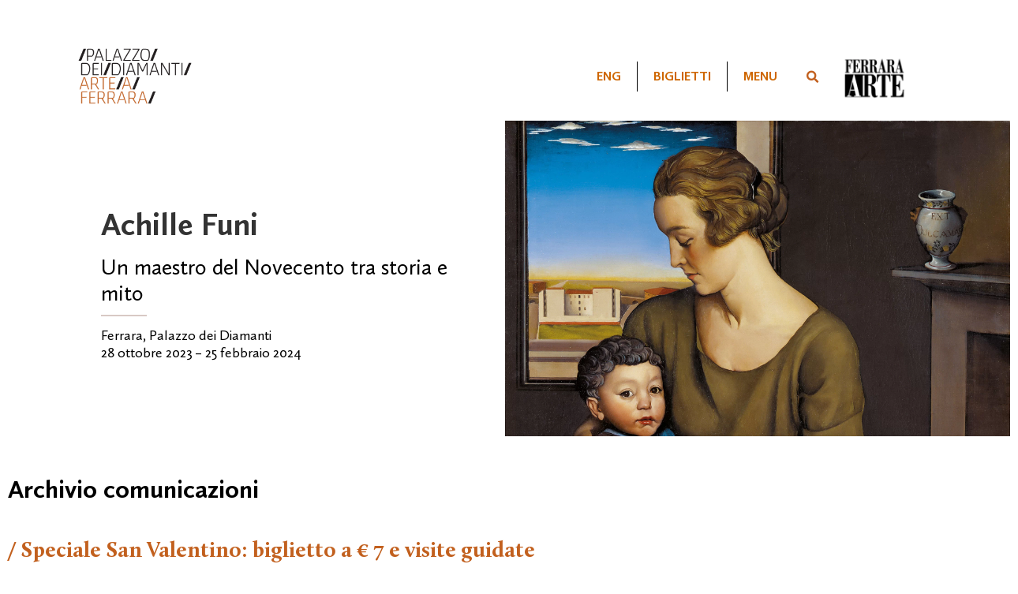

--- FILE ---
content_type: text/html; charset=UTF-8
request_url: https://www.palazzodiamanti.it/contenuti-mostre/promozioni-funi/
body_size: 32094
content:
<!doctype html>
<html lang="it-IT">
<head><meta charset="UTF-8"><script>if(navigator.userAgent.match(/MSIE|Internet Explorer/i)||navigator.userAgent.match(/Trident\/7\..*?rv:11/i)){var href=document.location.href;if(!href.match(/[?&]nowprocket/)){if(href.indexOf("?")==-1){if(href.indexOf("#")==-1){document.location.href=href+"?nowprocket=1"}else{document.location.href=href.replace("#","?nowprocket=1#")}}else{if(href.indexOf("#")==-1){document.location.href=href+"&nowprocket=1"}else{document.location.href=href.replace("#","&nowprocket=1#")}}}}</script><script>(()=>{class RocketLazyLoadScripts{constructor(){this.v="2.0.3",this.userEvents=["keydown","keyup","mousedown","mouseup","mousemove","mouseover","mouseenter","mouseout","mouseleave","touchmove","touchstart","touchend","touchcancel","wheel","click","dblclick","input","visibilitychange"],this.attributeEvents=["onblur","onclick","oncontextmenu","ondblclick","onfocus","onmousedown","onmouseenter","onmouseleave","onmousemove","onmouseout","onmouseover","onmouseup","onmousewheel","onscroll","onsubmit"]}async t(){this.i(),this.o(),/iP(ad|hone)/.test(navigator.userAgent)&&this.h(),this.u(),this.l(this),this.m(),this.k(this),this.p(this),this._(),await Promise.all([this.R(),this.L()]),this.lastBreath=Date.now(),this.S(this),this.P(),this.D(),this.O(),this.M(),await this.C(this.delayedScripts.normal),await this.C(this.delayedScripts.defer),await this.C(this.delayedScripts.async),this.F("domReady"),await this.T(),await this.j(),await this.I(),this.F("windowLoad"),await this.A(),window.dispatchEvent(new Event("rocket-allScriptsLoaded")),this.everythingLoaded=!0,this.lastTouchEnd&&await new Promise((t=>setTimeout(t,500-Date.now()+this.lastTouchEnd))),this.H(),this.F("all"),this.U(),this.W()}i(){this.CSPIssue=sessionStorage.getItem("rocketCSPIssue"),document.addEventListener("securitypolicyviolation",(t=>{this.CSPIssue||"script-src-elem"!==t.violatedDirective||"data"!==t.blockedURI||(this.CSPIssue=!0,sessionStorage.setItem("rocketCSPIssue",!0))}),{isRocket:!0})}o(){window.addEventListener("pageshow",(t=>{this.persisted=t.persisted,this.realWindowLoadedFired=!0}),{isRocket:!0}),window.addEventListener("pagehide",(()=>{this.onFirstUserAction=null}),{isRocket:!0})}h(){let t;function e(e){t=e}window.addEventListener("touchstart",e,{isRocket:!0}),window.addEventListener("touchend",(function i(o){Math.abs(o.changedTouches[0].pageX-t.changedTouches[0].pageX)<10&&Math.abs(o.changedTouches[0].pageY-t.changedTouches[0].pageY)<10&&o.timeStamp-t.timeStamp<200&&(o.target.dispatchEvent(new PointerEvent("click",{target:o.target,bubbles:!0,cancelable:!0,detail:1})),event.preventDefault(),window.removeEventListener("touchstart",e,{isRocket:!0}),window.removeEventListener("touchend",i,{isRocket:!0}))}),{isRocket:!0})}q(t){this.userActionTriggered||("mousemove"!==t.type||this.firstMousemoveIgnored?"keyup"===t.type||"mouseover"===t.type||"mouseout"===t.type||(this.userActionTriggered=!0,this.onFirstUserAction&&this.onFirstUserAction()):this.firstMousemoveIgnored=!0),"click"===t.type&&t.preventDefault(),this.savedUserEvents.length>0&&(t.stopPropagation(),t.stopImmediatePropagation()),"touchstart"===this.lastEvent&&"touchend"===t.type&&(this.lastTouchEnd=Date.now()),"click"===t.type&&(this.lastTouchEnd=0),this.lastEvent=t.type,this.savedUserEvents.push(t)}u(){this.savedUserEvents=[],this.userEventHandler=this.q.bind(this),this.userEvents.forEach((t=>window.addEventListener(t,this.userEventHandler,{passive:!1,isRocket:!0})))}U(){this.userEvents.forEach((t=>window.removeEventListener(t,this.userEventHandler,{passive:!1,isRocket:!0}))),this.savedUserEvents.forEach((t=>{t.target.dispatchEvent(new window[t.constructor.name](t.type,t))}))}m(){this.eventsMutationObserver=new MutationObserver((t=>{const e="return false";for(const i of t){if("attributes"===i.type){const t=i.target.getAttribute(i.attributeName);t&&t!==e&&(i.target.setAttribute("data-rocket-"+i.attributeName,t),i.target["rocket"+i.attributeName]=new Function("event",t),i.target.setAttribute(i.attributeName,e))}"childList"===i.type&&i.addedNodes.forEach((t=>{if(t.nodeType===Node.ELEMENT_NODE)for(const i of t.attributes)this.attributeEvents.includes(i.name)&&i.value&&""!==i.value&&(t.setAttribute("data-rocket-"+i.name,i.value),t["rocket"+i.name]=new Function("event",i.value),t.setAttribute(i.name,e))}))}})),this.eventsMutationObserver.observe(document,{subtree:!0,childList:!0,attributeFilter:this.attributeEvents})}H(){this.eventsMutationObserver.disconnect(),this.attributeEvents.forEach((t=>{document.querySelectorAll("[data-rocket-"+t+"]").forEach((e=>{e.setAttribute(t,e.getAttribute("data-rocket-"+t)),e.removeAttribute("data-rocket-"+t)}))}))}k(t){Object.defineProperty(HTMLElement.prototype,"onclick",{get(){return this.rocketonclick||null},set(e){this.rocketonclick=e,this.setAttribute(t.everythingLoaded?"onclick":"data-rocket-onclick","this.rocketonclick(event)")}})}S(t){function e(e,i){let o=e[i];e[i]=null,Object.defineProperty(e,i,{get:()=>o,set(s){t.everythingLoaded?o=s:e["rocket"+i]=o=s}})}e(document,"onreadystatechange"),e(window,"onload"),e(window,"onpageshow");try{Object.defineProperty(document,"readyState",{get:()=>t.rocketReadyState,set(e){t.rocketReadyState=e},configurable:!0}),document.readyState="loading"}catch(t){console.log("WPRocket DJE readyState conflict, bypassing")}}l(t){this.originalAddEventListener=EventTarget.prototype.addEventListener,this.originalRemoveEventListener=EventTarget.prototype.removeEventListener,this.savedEventListeners=[],EventTarget.prototype.addEventListener=function(e,i,o){o&&o.isRocket||!t.B(e,this)&&!t.userEvents.includes(e)||t.B(e,this)&&!t.userActionTriggered||e.startsWith("rocket-")||t.everythingLoaded?t.originalAddEventListener.call(this,e,i,o):t.savedEventListeners.push({target:this,remove:!1,type:e,func:i,options:o})},EventTarget.prototype.removeEventListener=function(e,i,o){o&&o.isRocket||!t.B(e,this)&&!t.userEvents.includes(e)||t.B(e,this)&&!t.userActionTriggered||e.startsWith("rocket-")||t.everythingLoaded?t.originalRemoveEventListener.call(this,e,i,o):t.savedEventListeners.push({target:this,remove:!0,type:e,func:i,options:o})}}F(t){"all"===t&&(EventTarget.prototype.addEventListener=this.originalAddEventListener,EventTarget.prototype.removeEventListener=this.originalRemoveEventListener),this.savedEventListeners=this.savedEventListeners.filter((e=>{let i=e.type,o=e.target||window;return"domReady"===t&&"DOMContentLoaded"!==i&&"readystatechange"!==i||("windowLoad"===t&&"load"!==i&&"readystatechange"!==i&&"pageshow"!==i||(this.B(i,o)&&(i="rocket-"+i),e.remove?o.removeEventListener(i,e.func,e.options):o.addEventListener(i,e.func,e.options),!1))}))}p(t){let e;function i(e){return t.everythingLoaded?e:e.split(" ").map((t=>"load"===t||t.startsWith("load.")?"rocket-jquery-load":t)).join(" ")}function o(o){function s(e){const s=o.fn[e];o.fn[e]=o.fn.init.prototype[e]=function(){return this[0]===window&&t.userActionTriggered&&("string"==typeof arguments[0]||arguments[0]instanceof String?arguments[0]=i(arguments[0]):"object"==typeof arguments[0]&&Object.keys(arguments[0]).forEach((t=>{const e=arguments[0][t];delete arguments[0][t],arguments[0][i(t)]=e}))),s.apply(this,arguments),this}}if(o&&o.fn&&!t.allJQueries.includes(o)){const e={DOMContentLoaded:[],"rocket-DOMContentLoaded":[]};for(const t in e)document.addEventListener(t,(()=>{e[t].forEach((t=>t()))}),{isRocket:!0});o.fn.ready=o.fn.init.prototype.ready=function(i){function s(){parseInt(o.fn.jquery)>2?setTimeout((()=>i.bind(document)(o))):i.bind(document)(o)}return t.realDomReadyFired?!t.userActionTriggered||t.fauxDomReadyFired?s():e["rocket-DOMContentLoaded"].push(s):e.DOMContentLoaded.push(s),o([])},s("on"),s("one"),s("off"),t.allJQueries.push(o)}e=o}t.allJQueries=[],o(window.jQuery),Object.defineProperty(window,"jQuery",{get:()=>e,set(t){o(t)}})}P(){const t=new Map;document.write=document.writeln=function(e){const i=document.currentScript,o=document.createRange(),s=i.parentElement;let n=t.get(i);void 0===n&&(n=i.nextSibling,t.set(i,n));const c=document.createDocumentFragment();o.setStart(c,0),c.appendChild(o.createContextualFragment(e)),s.insertBefore(c,n)}}async R(){return new Promise((t=>{this.userActionTriggered?t():this.onFirstUserAction=t}))}async L(){return new Promise((t=>{document.addEventListener("DOMContentLoaded",(()=>{this.realDomReadyFired=!0,t()}),{isRocket:!0})}))}async I(){return this.realWindowLoadedFired?Promise.resolve():new Promise((t=>{window.addEventListener("load",t,{isRocket:!0})}))}M(){this.pendingScripts=[];this.scriptsMutationObserver=new MutationObserver((t=>{for(const e of t)e.addedNodes.forEach((t=>{"SCRIPT"!==t.tagName||t.noModule||t.isWPRocket||this.pendingScripts.push({script:t,promise:new Promise((e=>{const i=()=>{const i=this.pendingScripts.findIndex((e=>e.script===t));i>=0&&this.pendingScripts.splice(i,1),e()};t.addEventListener("load",i,{isRocket:!0}),t.addEventListener("error",i,{isRocket:!0}),setTimeout(i,1e3)}))})}))})),this.scriptsMutationObserver.observe(document,{childList:!0,subtree:!0})}async j(){await this.J(),this.pendingScripts.length?(await this.pendingScripts[0].promise,await this.j()):this.scriptsMutationObserver.disconnect()}D(){this.delayedScripts={normal:[],async:[],defer:[]},document.querySelectorAll("script[type$=rocketlazyloadscript]").forEach((t=>{t.hasAttribute("data-rocket-src")?t.hasAttribute("async")&&!1!==t.async?this.delayedScripts.async.push(t):t.hasAttribute("defer")&&!1!==t.defer||"module"===t.getAttribute("data-rocket-type")?this.delayedScripts.defer.push(t):this.delayedScripts.normal.push(t):this.delayedScripts.normal.push(t)}))}async _(){await this.L();let t=[];document.querySelectorAll("script[type$=rocketlazyloadscript][data-rocket-src]").forEach((e=>{let i=e.getAttribute("data-rocket-src");if(i&&!i.startsWith("data:")){i.startsWith("//")&&(i=location.protocol+i);try{const o=new URL(i).origin;o!==location.origin&&t.push({src:o,crossOrigin:e.crossOrigin||"module"===e.getAttribute("data-rocket-type")})}catch(t){}}})),t=[...new Map(t.map((t=>[JSON.stringify(t),t]))).values()],this.N(t,"preconnect")}async $(t){if(await this.G(),!0!==t.noModule||!("noModule"in HTMLScriptElement.prototype))return new Promise((e=>{let i;function o(){(i||t).setAttribute("data-rocket-status","executed"),e()}try{if(navigator.userAgent.includes("Firefox/")||""===navigator.vendor||this.CSPIssue)i=document.createElement("script"),[...t.attributes].forEach((t=>{let e=t.nodeName;"type"!==e&&("data-rocket-type"===e&&(e="type"),"data-rocket-src"===e&&(e="src"),i.setAttribute(e,t.nodeValue))})),t.text&&(i.text=t.text),t.nonce&&(i.nonce=t.nonce),i.hasAttribute("src")?(i.addEventListener("load",o,{isRocket:!0}),i.addEventListener("error",(()=>{i.setAttribute("data-rocket-status","failed-network"),e()}),{isRocket:!0}),setTimeout((()=>{i.isConnected||e()}),1)):(i.text=t.text,o()),i.isWPRocket=!0,t.parentNode.replaceChild(i,t);else{const i=t.getAttribute("data-rocket-type"),s=t.getAttribute("data-rocket-src");i?(t.type=i,t.removeAttribute("data-rocket-type")):t.removeAttribute("type"),t.addEventListener("load",o,{isRocket:!0}),t.addEventListener("error",(i=>{this.CSPIssue&&i.target.src.startsWith("data:")?(console.log("WPRocket: CSP fallback activated"),t.removeAttribute("src"),this.$(t).then(e)):(t.setAttribute("data-rocket-status","failed-network"),e())}),{isRocket:!0}),s?(t.fetchPriority="high",t.removeAttribute("data-rocket-src"),t.src=s):t.src="data:text/javascript;base64,"+window.btoa(unescape(encodeURIComponent(t.text)))}}catch(i){t.setAttribute("data-rocket-status","failed-transform"),e()}}));t.setAttribute("data-rocket-status","skipped")}async C(t){const e=t.shift();return e?(e.isConnected&&await this.$(e),this.C(t)):Promise.resolve()}O(){this.N([...this.delayedScripts.normal,...this.delayedScripts.defer,...this.delayedScripts.async],"preload")}N(t,e){this.trash=this.trash||[];let i=!0;var o=document.createDocumentFragment();t.forEach((t=>{const s=t.getAttribute&&t.getAttribute("data-rocket-src")||t.src;if(s&&!s.startsWith("data:")){const n=document.createElement("link");n.href=s,n.rel=e,"preconnect"!==e&&(n.as="script",n.fetchPriority=i?"high":"low"),t.getAttribute&&"module"===t.getAttribute("data-rocket-type")&&(n.crossOrigin=!0),t.crossOrigin&&(n.crossOrigin=t.crossOrigin),t.integrity&&(n.integrity=t.integrity),t.nonce&&(n.nonce=t.nonce),o.appendChild(n),this.trash.push(n),i=!1}})),document.head.appendChild(o)}W(){this.trash.forEach((t=>t.remove()))}async T(){try{document.readyState="interactive"}catch(t){}this.fauxDomReadyFired=!0;try{await this.G(),document.dispatchEvent(new Event("rocket-readystatechange")),await this.G(),document.rocketonreadystatechange&&document.rocketonreadystatechange(),await this.G(),document.dispatchEvent(new Event("rocket-DOMContentLoaded")),await this.G(),window.dispatchEvent(new Event("rocket-DOMContentLoaded"))}catch(t){console.error(t)}}async A(){try{document.readyState="complete"}catch(t){}try{await this.G(),document.dispatchEvent(new Event("rocket-readystatechange")),await this.G(),document.rocketonreadystatechange&&document.rocketonreadystatechange(),await this.G(),window.dispatchEvent(new Event("rocket-load")),await this.G(),window.rocketonload&&window.rocketonload(),await this.G(),this.allJQueries.forEach((t=>t(window).trigger("rocket-jquery-load"))),await this.G();const t=new Event("rocket-pageshow");t.persisted=this.persisted,window.dispatchEvent(t),await this.G(),window.rocketonpageshow&&window.rocketonpageshow({persisted:this.persisted})}catch(t){console.error(t)}}async G(){Date.now()-this.lastBreath>45&&(await this.J(),this.lastBreath=Date.now())}async J(){return document.hidden?new Promise((t=>setTimeout(t))):new Promise((t=>requestAnimationFrame(t)))}B(t,e){return e===document&&"readystatechange"===t||(e===document&&"DOMContentLoaded"===t||(e===window&&"DOMContentLoaded"===t||(e===window&&"load"===t||e===window&&"pageshow"===t)))}static run(){(new RocketLazyLoadScripts).t()}}RocketLazyLoadScripts.run()})();</script>
	
	<meta name="viewport" content="width=device-width, initial-scale=1">
	<link rel="profile" href="https://gmpg.org/xfn/11">
	<meta name='robots' content='index, follow, max-image-preview:large, max-snippet:-1, max-video-preview:-1' />
<link rel="alternate" hreflang="en" href="https://www.palazzodiamanti.it/en/contenuti-mostre/promozioni-funi/" />
<link rel="alternate" hreflang="it" href="https://www.palazzodiamanti.it/contenuti-mostre/promozioni-funi/" />
<link rel="alternate" hreflang="x-default" href="https://www.palazzodiamanti.it/contenuti-mostre/promozioni-funi/" />

	<!-- This site is optimized with the Yoast SEO plugin v26.7 - https://yoast.com/wordpress/plugins/seo/ -->
	<title>Promozioni - Palazzo dei Diamanti | Arte a Ferrara</title><link rel="preload" data-rocket-preload as="image" href="https://www.palazzodiamanti.it/wp-content/uploads/2023/08/057-NEW.jpg" fetchpriority="high">
	<meta name="description" content="Scopri Promozioni della mostra ospitata a Palazzo dei Diamanti | Comune di Ferrara | Fondazione Ferrara Arte" />
	<link rel="canonical" href="https://www.palazzodiamanti.it/contenuti-mostre/promozioni-funi/" />
	<meta property="og:locale" content="it_IT" />
	<meta property="og:type" content="article" />
	<meta property="og:title" content="Promozioni - Palazzo dei Diamanti | Arte a Ferrara" />
	<meta property="og:description" content="Scopri Promozioni della mostra ospitata a Palazzo dei Diamanti | Comune di Ferrara | Fondazione Ferrara Arte" />
	<meta property="og:url" content="https://www.palazzodiamanti.it/contenuti-mostre/promozioni-funi/" />
	<meta property="og:site_name" content="Palazzo dei Diamanti" />
	<meta property="article:publisher" content="https://www.facebook.com/PalazzoDiamanti/" />
	<meta property="article:modified_time" content="2024-02-15T08:09:50+00:00" />
	<meta property="og:image" content="https://www.palazzodiamanti.it/wp-content/uploads/2021/12/logo-palazzo-diamanti-official.png" />
	<meta property="og:image:width" content="1000" />
	<meta property="og:image:height" content="489" />
	<meta property="og:image:type" content="image/png" />
	<meta name="twitter:card" content="summary_large_image" />
	<meta name="twitter:label1" content="Tempo di lettura stimato" />
	<meta name="twitter:data1" content="2 minuti" />
	<script type="application/ld+json" class="yoast-schema-graph">{"@context":"https://schema.org","@graph":[{"@type":"WebPage","@id":"https://www.palazzodiamanti.it/contenuti-mostre/promozioni-funi/","url":"https://www.palazzodiamanti.it/contenuti-mostre/promozioni-funi/","name":"Promozioni - Palazzo dei Diamanti | Arte a Ferrara","isPartOf":{"@id":"https://www.palazzodiamanti.it/#website"},"datePublished":"2023-11-16T08:30:00+00:00","dateModified":"2024-02-15T08:09:50+00:00","description":"Scopri Promozioni della mostra ospitata a Palazzo dei Diamanti | Comune di Ferrara | Fondazione Ferrara Arte","breadcrumb":{"@id":"https://www.palazzodiamanti.it/contenuti-mostre/promozioni-funi/#breadcrumb"},"inLanguage":"it-IT","potentialAction":[{"@type":"ReadAction","target":["https://www.palazzodiamanti.it/contenuti-mostre/promozioni-funi/"]}]},{"@type":"BreadcrumbList","@id":"https://www.palazzodiamanti.it/contenuti-mostre/promozioni-funi/#breadcrumb","itemListElement":[{"@type":"ListItem","position":1,"name":"Home","item":"https://www.palazzodiamanti.it/"},{"@type":"ListItem","position":2,"name":"Contenuti Mostre","item":"https://www.palazzodiamanti.it/contenuti-mostre/"},{"@type":"ListItem","position":3,"name":"Promozioni"}]},{"@type":"WebSite","@id":"https://www.palazzodiamanti.it/#website","url":"https://www.palazzodiamanti.it/","name":"Palazzo dei Diamanti","description":"Mostre d’arte a Ferrara | Palazzo dei Diamanti","publisher":{"@id":"https://www.palazzodiamanti.it/#organization"},"alternateName":"Ferrara Arte","potentialAction":[{"@type":"SearchAction","target":{"@type":"EntryPoint","urlTemplate":"https://www.palazzodiamanti.it/?s={search_term_string}"},"query-input":{"@type":"PropertyValueSpecification","valueRequired":true,"valueName":"search_term_string"}}],"inLanguage":"it-IT"},{"@type":"Organization","@id":"https://www.palazzodiamanti.it/#organization","name":"Palazzo dei Diamanti","alternateName":"Ferrara Arte","url":"https://www.palazzodiamanti.it/","logo":{"@type":"ImageObject","inLanguage":"it-IT","@id":"https://www.palazzodiamanti.it/#/schema/logo/image/","url":"https://www.palazzodiamanti.it/wp-content/uploads/2021/12/logo-palazzo-diamanti-official.png","contentUrl":"https://www.palazzodiamanti.it/wp-content/uploads/2021/12/logo-palazzo-diamanti-official.png","width":1000,"height":489,"caption":"Palazzo dei Diamanti"},"image":{"@id":"https://www.palazzodiamanti.it/#/schema/logo/image/"},"sameAs":["https://www.facebook.com/PalazzoDiamanti/","https://www.instagram.com/PalazzoDiamanti/","https://www.youtube.com/channel/UCrkn9LzeLVL-Mcxu9vBP7xA","https://vimeo.com/palazzodiamanti"]}]}</script>
	<!-- / Yoast SEO plugin. -->


<script type="rocketlazyloadscript" data-rocket-type='application/javascript'  id='pys-version-script'>console.log('PixelYourSite Free version 11.1.5.2');</script>
<link rel='dns-prefetch' href='//www.googletagmanager.com' />

<link rel="alternate" type="application/rss+xml" title="Palazzo dei Diamanti &raquo; Feed" href="https://www.palazzodiamanti.it/feed/" />
<link rel="alternate" type="application/rss+xml" title="Palazzo dei Diamanti &raquo; Feed dei commenti" href="https://www.palazzodiamanti.it/comments/feed/" />
<link rel="alternate" title="oEmbed (JSON)" type="application/json+oembed" href="https://www.palazzodiamanti.it/wp-json/oembed/1.0/embed?url=https%3A%2F%2Fwww.palazzodiamanti.it%2Fcontenuti-mostre%2Fpromozioni-funi%2F" />
<link rel="alternate" title="oEmbed (XML)" type="text/xml+oembed" href="https://www.palazzodiamanti.it/wp-json/oembed/1.0/embed?url=https%3A%2F%2Fwww.palazzodiamanti.it%2Fcontenuti-mostre%2Fpromozioni-funi%2F&#038;format=xml" />
<style id='wp-img-auto-sizes-contain-inline-css'>
img:is([sizes=auto i],[sizes^="auto," i]){contain-intrinsic-size:3000px 1500px}
/*# sourceURL=wp-img-auto-sizes-contain-inline-css */
</style>
<style id='wp-emoji-styles-inline-css'>

	img.wp-smiley, img.emoji {
		display: inline !important;
		border: none !important;
		box-shadow: none !important;
		height: 1em !important;
		width: 1em !important;
		margin: 0 0.07em !important;
		vertical-align: -0.1em !important;
		background: none !important;
		padding: 0 !important;
	}
/*# sourceURL=wp-emoji-styles-inline-css */
</style>
<link data-minify="1" rel='stylesheet' id='jet-engine-frontend-css' href='https://www.palazzodiamanti.it/wp-content/cache/min/1/wp-content/plugins/jet-engine/assets/css/frontend.css?ver=1768554484' media='all' />
<style id='global-styles-inline-css'>
:root{--wp--preset--aspect-ratio--square: 1;--wp--preset--aspect-ratio--4-3: 4/3;--wp--preset--aspect-ratio--3-4: 3/4;--wp--preset--aspect-ratio--3-2: 3/2;--wp--preset--aspect-ratio--2-3: 2/3;--wp--preset--aspect-ratio--16-9: 16/9;--wp--preset--aspect-ratio--9-16: 9/16;--wp--preset--color--black: #000000;--wp--preset--color--cyan-bluish-gray: #abb8c3;--wp--preset--color--white: #ffffff;--wp--preset--color--pale-pink: #f78da7;--wp--preset--color--vivid-red: #cf2e2e;--wp--preset--color--luminous-vivid-orange: #ff6900;--wp--preset--color--luminous-vivid-amber: #fcb900;--wp--preset--color--light-green-cyan: #7bdcb5;--wp--preset--color--vivid-green-cyan: #00d084;--wp--preset--color--pale-cyan-blue: #8ed1fc;--wp--preset--color--vivid-cyan-blue: #0693e3;--wp--preset--color--vivid-purple: #9b51e0;--wp--preset--gradient--vivid-cyan-blue-to-vivid-purple: linear-gradient(135deg,rgb(6,147,227) 0%,rgb(155,81,224) 100%);--wp--preset--gradient--light-green-cyan-to-vivid-green-cyan: linear-gradient(135deg,rgb(122,220,180) 0%,rgb(0,208,130) 100%);--wp--preset--gradient--luminous-vivid-amber-to-luminous-vivid-orange: linear-gradient(135deg,rgb(252,185,0) 0%,rgb(255,105,0) 100%);--wp--preset--gradient--luminous-vivid-orange-to-vivid-red: linear-gradient(135deg,rgb(255,105,0) 0%,rgb(207,46,46) 100%);--wp--preset--gradient--very-light-gray-to-cyan-bluish-gray: linear-gradient(135deg,rgb(238,238,238) 0%,rgb(169,184,195) 100%);--wp--preset--gradient--cool-to-warm-spectrum: linear-gradient(135deg,rgb(74,234,220) 0%,rgb(151,120,209) 20%,rgb(207,42,186) 40%,rgb(238,44,130) 60%,rgb(251,105,98) 80%,rgb(254,248,76) 100%);--wp--preset--gradient--blush-light-purple: linear-gradient(135deg,rgb(255,206,236) 0%,rgb(152,150,240) 100%);--wp--preset--gradient--blush-bordeaux: linear-gradient(135deg,rgb(254,205,165) 0%,rgb(254,45,45) 50%,rgb(107,0,62) 100%);--wp--preset--gradient--luminous-dusk: linear-gradient(135deg,rgb(255,203,112) 0%,rgb(199,81,192) 50%,rgb(65,88,208) 100%);--wp--preset--gradient--pale-ocean: linear-gradient(135deg,rgb(255,245,203) 0%,rgb(182,227,212) 50%,rgb(51,167,181) 100%);--wp--preset--gradient--electric-grass: linear-gradient(135deg,rgb(202,248,128) 0%,rgb(113,206,126) 100%);--wp--preset--gradient--midnight: linear-gradient(135deg,rgb(2,3,129) 0%,rgb(40,116,252) 100%);--wp--preset--font-size--small: 13px;--wp--preset--font-size--medium: 20px;--wp--preset--font-size--large: 36px;--wp--preset--font-size--x-large: 42px;--wp--preset--spacing--20: 0.44rem;--wp--preset--spacing--30: 0.67rem;--wp--preset--spacing--40: 1rem;--wp--preset--spacing--50: 1.5rem;--wp--preset--spacing--60: 2.25rem;--wp--preset--spacing--70: 3.38rem;--wp--preset--spacing--80: 5.06rem;--wp--preset--shadow--natural: 6px 6px 9px rgba(0, 0, 0, 0.2);--wp--preset--shadow--deep: 12px 12px 50px rgba(0, 0, 0, 0.4);--wp--preset--shadow--sharp: 6px 6px 0px rgba(0, 0, 0, 0.2);--wp--preset--shadow--outlined: 6px 6px 0px -3px rgb(255, 255, 255), 6px 6px rgb(0, 0, 0);--wp--preset--shadow--crisp: 6px 6px 0px rgb(0, 0, 0);}:root { --wp--style--global--content-size: 800px;--wp--style--global--wide-size: 1200px; }:where(body) { margin: 0; }.wp-site-blocks > .alignleft { float: left; margin-right: 2em; }.wp-site-blocks > .alignright { float: right; margin-left: 2em; }.wp-site-blocks > .aligncenter { justify-content: center; margin-left: auto; margin-right: auto; }:where(.wp-site-blocks) > * { margin-block-start: 24px; margin-block-end: 0; }:where(.wp-site-blocks) > :first-child { margin-block-start: 0; }:where(.wp-site-blocks) > :last-child { margin-block-end: 0; }:root { --wp--style--block-gap: 24px; }:root :where(.is-layout-flow) > :first-child{margin-block-start: 0;}:root :where(.is-layout-flow) > :last-child{margin-block-end: 0;}:root :where(.is-layout-flow) > *{margin-block-start: 24px;margin-block-end: 0;}:root :where(.is-layout-constrained) > :first-child{margin-block-start: 0;}:root :where(.is-layout-constrained) > :last-child{margin-block-end: 0;}:root :where(.is-layout-constrained) > *{margin-block-start: 24px;margin-block-end: 0;}:root :where(.is-layout-flex){gap: 24px;}:root :where(.is-layout-grid){gap: 24px;}.is-layout-flow > .alignleft{float: left;margin-inline-start: 0;margin-inline-end: 2em;}.is-layout-flow > .alignright{float: right;margin-inline-start: 2em;margin-inline-end: 0;}.is-layout-flow > .aligncenter{margin-left: auto !important;margin-right: auto !important;}.is-layout-constrained > .alignleft{float: left;margin-inline-start: 0;margin-inline-end: 2em;}.is-layout-constrained > .alignright{float: right;margin-inline-start: 2em;margin-inline-end: 0;}.is-layout-constrained > .aligncenter{margin-left: auto !important;margin-right: auto !important;}.is-layout-constrained > :where(:not(.alignleft):not(.alignright):not(.alignfull)){max-width: var(--wp--style--global--content-size);margin-left: auto !important;margin-right: auto !important;}.is-layout-constrained > .alignwide{max-width: var(--wp--style--global--wide-size);}body .is-layout-flex{display: flex;}.is-layout-flex{flex-wrap: wrap;align-items: center;}.is-layout-flex > :is(*, div){margin: 0;}body .is-layout-grid{display: grid;}.is-layout-grid > :is(*, div){margin: 0;}body{padding-top: 0px;padding-right: 0px;padding-bottom: 0px;padding-left: 0px;}a:where(:not(.wp-element-button)){text-decoration: underline;}:root :where(.wp-element-button, .wp-block-button__link){background-color: #32373c;border-width: 0;color: #fff;font-family: inherit;font-size: inherit;font-style: inherit;font-weight: inherit;letter-spacing: inherit;line-height: inherit;padding-top: calc(0.667em + 2px);padding-right: calc(1.333em + 2px);padding-bottom: calc(0.667em + 2px);padding-left: calc(1.333em + 2px);text-decoration: none;text-transform: inherit;}.has-black-color{color: var(--wp--preset--color--black) !important;}.has-cyan-bluish-gray-color{color: var(--wp--preset--color--cyan-bluish-gray) !important;}.has-white-color{color: var(--wp--preset--color--white) !important;}.has-pale-pink-color{color: var(--wp--preset--color--pale-pink) !important;}.has-vivid-red-color{color: var(--wp--preset--color--vivid-red) !important;}.has-luminous-vivid-orange-color{color: var(--wp--preset--color--luminous-vivid-orange) !important;}.has-luminous-vivid-amber-color{color: var(--wp--preset--color--luminous-vivid-amber) !important;}.has-light-green-cyan-color{color: var(--wp--preset--color--light-green-cyan) !important;}.has-vivid-green-cyan-color{color: var(--wp--preset--color--vivid-green-cyan) !important;}.has-pale-cyan-blue-color{color: var(--wp--preset--color--pale-cyan-blue) !important;}.has-vivid-cyan-blue-color{color: var(--wp--preset--color--vivid-cyan-blue) !important;}.has-vivid-purple-color{color: var(--wp--preset--color--vivid-purple) !important;}.has-black-background-color{background-color: var(--wp--preset--color--black) !important;}.has-cyan-bluish-gray-background-color{background-color: var(--wp--preset--color--cyan-bluish-gray) !important;}.has-white-background-color{background-color: var(--wp--preset--color--white) !important;}.has-pale-pink-background-color{background-color: var(--wp--preset--color--pale-pink) !important;}.has-vivid-red-background-color{background-color: var(--wp--preset--color--vivid-red) !important;}.has-luminous-vivid-orange-background-color{background-color: var(--wp--preset--color--luminous-vivid-orange) !important;}.has-luminous-vivid-amber-background-color{background-color: var(--wp--preset--color--luminous-vivid-amber) !important;}.has-light-green-cyan-background-color{background-color: var(--wp--preset--color--light-green-cyan) !important;}.has-vivid-green-cyan-background-color{background-color: var(--wp--preset--color--vivid-green-cyan) !important;}.has-pale-cyan-blue-background-color{background-color: var(--wp--preset--color--pale-cyan-blue) !important;}.has-vivid-cyan-blue-background-color{background-color: var(--wp--preset--color--vivid-cyan-blue) !important;}.has-vivid-purple-background-color{background-color: var(--wp--preset--color--vivid-purple) !important;}.has-black-border-color{border-color: var(--wp--preset--color--black) !important;}.has-cyan-bluish-gray-border-color{border-color: var(--wp--preset--color--cyan-bluish-gray) !important;}.has-white-border-color{border-color: var(--wp--preset--color--white) !important;}.has-pale-pink-border-color{border-color: var(--wp--preset--color--pale-pink) !important;}.has-vivid-red-border-color{border-color: var(--wp--preset--color--vivid-red) !important;}.has-luminous-vivid-orange-border-color{border-color: var(--wp--preset--color--luminous-vivid-orange) !important;}.has-luminous-vivid-amber-border-color{border-color: var(--wp--preset--color--luminous-vivid-amber) !important;}.has-light-green-cyan-border-color{border-color: var(--wp--preset--color--light-green-cyan) !important;}.has-vivid-green-cyan-border-color{border-color: var(--wp--preset--color--vivid-green-cyan) !important;}.has-pale-cyan-blue-border-color{border-color: var(--wp--preset--color--pale-cyan-blue) !important;}.has-vivid-cyan-blue-border-color{border-color: var(--wp--preset--color--vivid-cyan-blue) !important;}.has-vivid-purple-border-color{border-color: var(--wp--preset--color--vivid-purple) !important;}.has-vivid-cyan-blue-to-vivid-purple-gradient-background{background: var(--wp--preset--gradient--vivid-cyan-blue-to-vivid-purple) !important;}.has-light-green-cyan-to-vivid-green-cyan-gradient-background{background: var(--wp--preset--gradient--light-green-cyan-to-vivid-green-cyan) !important;}.has-luminous-vivid-amber-to-luminous-vivid-orange-gradient-background{background: var(--wp--preset--gradient--luminous-vivid-amber-to-luminous-vivid-orange) !important;}.has-luminous-vivid-orange-to-vivid-red-gradient-background{background: var(--wp--preset--gradient--luminous-vivid-orange-to-vivid-red) !important;}.has-very-light-gray-to-cyan-bluish-gray-gradient-background{background: var(--wp--preset--gradient--very-light-gray-to-cyan-bluish-gray) !important;}.has-cool-to-warm-spectrum-gradient-background{background: var(--wp--preset--gradient--cool-to-warm-spectrum) !important;}.has-blush-light-purple-gradient-background{background: var(--wp--preset--gradient--blush-light-purple) !important;}.has-blush-bordeaux-gradient-background{background: var(--wp--preset--gradient--blush-bordeaux) !important;}.has-luminous-dusk-gradient-background{background: var(--wp--preset--gradient--luminous-dusk) !important;}.has-pale-ocean-gradient-background{background: var(--wp--preset--gradient--pale-ocean) !important;}.has-electric-grass-gradient-background{background: var(--wp--preset--gradient--electric-grass) !important;}.has-midnight-gradient-background{background: var(--wp--preset--gradient--midnight) !important;}.has-small-font-size{font-size: var(--wp--preset--font-size--small) !important;}.has-medium-font-size{font-size: var(--wp--preset--font-size--medium) !important;}.has-large-font-size{font-size: var(--wp--preset--font-size--large) !important;}.has-x-large-font-size{font-size: var(--wp--preset--font-size--x-large) !important;}
:root :where(.wp-block-pullquote){font-size: 1.5em;line-height: 1.6;}
/*# sourceURL=global-styles-inline-css */
</style>
<link rel='stylesheet' id='wpml-legacy-horizontal-list-0-css' href='https://www.palazzodiamanti.it/wp-content/plugins/sitepress-multilingual-cms/templates/language-switchers/legacy-list-horizontal/style.min.css?ver=1' media='all' />
<link rel='stylesheet' id='wpml-menu-item-0-css' href='https://www.palazzodiamanti.it/wp-content/plugins/sitepress-multilingual-cms/templates/language-switchers/menu-item/style.min.css?ver=1' media='all' />
<link rel='stylesheet' id='cmplz-general-css' href='https://www.palazzodiamanti.it/wp-content/plugins/complianz-gdpr-premium/assets/css/cookieblocker.min.css?ver=1751184350' media='all' />
<link data-minify="1" rel='stylesheet' id='hello-elementor-css' href='https://www.palazzodiamanti.it/wp-content/cache/min/1/wp-content/themes/hello-elementor/assets/css/reset.css?ver=1768554484' media='all' />
<link data-minify="1" rel='stylesheet' id='hello-elementor-theme-style-css' href='https://www.palazzodiamanti.it/wp-content/cache/min/1/wp-content/themes/hello-elementor/assets/css/theme.css?ver=1768554484' media='all' />
<link data-minify="1" rel='stylesheet' id='hello-elementor-header-footer-css' href='https://www.palazzodiamanti.it/wp-content/cache/min/1/wp-content/themes/hello-elementor/assets/css/header-footer.css?ver=1768554484' media='all' />
<link rel='stylesheet' id='elementor-frontend-css' href='https://www.palazzodiamanti.it/wp-content/plugins/elementor/assets/css/frontend.min.css?ver=3.34.1' media='all' />
<link rel='stylesheet' id='elementor-post-5-css' href='https://www.palazzodiamanti.it/wp-content/uploads/elementor/css/post-5.css?ver=1768554484' media='all' />
<link rel='stylesheet' id='widget-image-css' href='https://www.palazzodiamanti.it/wp-content/plugins/elementor/assets/css/widget-image.min.css?ver=3.34.1' media='all' />
<link rel='stylesheet' id='widget-nav-menu-css' href='https://www.palazzodiamanti.it/wp-content/plugins/elementor-pro/assets/css/widget-nav-menu.min.css?ver=3.29.2' media='all' />
<link rel='stylesheet' id='widget-search-form-css' href='https://www.palazzodiamanti.it/wp-content/plugins/elementor-pro/assets/css/widget-search-form.min.css?ver=3.29.2' media='all' />
<link rel='stylesheet' id='elementor-icons-shared-0-css' href='https://www.palazzodiamanti.it/wp-content/plugins/elementor/assets/lib/font-awesome/css/fontawesome.min.css?ver=5.15.3' media='all' />
<link data-minify="1" rel='stylesheet' id='elementor-icons-fa-solid-css' href='https://www.palazzodiamanti.it/wp-content/cache/min/1/wp-content/plugins/elementor/assets/lib/font-awesome/css/solid.min.css?ver=1768554484' media='all' />
<link rel='stylesheet' id='widget-heading-css' href='https://www.palazzodiamanti.it/wp-content/plugins/elementor/assets/css/widget-heading.min.css?ver=3.34.1' media='all' />
<link rel='stylesheet' id='widget-social-icons-css' href='https://www.palazzodiamanti.it/wp-content/plugins/elementor/assets/css/widget-social-icons.min.css?ver=3.34.1' media='all' />
<link rel='stylesheet' id='e-apple-webkit-css' href='https://www.palazzodiamanti.it/wp-content/plugins/elementor/assets/css/conditionals/apple-webkit.min.css?ver=3.34.1' media='all' />
<link rel='stylesheet' id='e-sticky-css' href='https://www.palazzodiamanti.it/wp-content/plugins/elementor-pro/assets/css/modules/sticky.min.css?ver=3.29.2' media='all' />
<link rel='stylesheet' id='e-animation-fadeInRight-css' href='https://www.palazzodiamanti.it/wp-content/plugins/elementor/assets/lib/animations/styles/fadeInRight.min.css?ver=3.34.1' media='all' />
<link rel='stylesheet' id='widget-spacer-css' href='https://www.palazzodiamanti.it/wp-content/plugins/elementor/assets/css/widget-spacer.min.css?ver=3.34.1' media='all' />
<link rel='stylesheet' id='e-animation-fadeIn-css' href='https://www.palazzodiamanti.it/wp-content/plugins/elementor/assets/lib/animations/styles/fadeIn.min.css?ver=3.34.1' media='all' />
<link rel='stylesheet' id='e-popup-css' href='https://www.palazzodiamanti.it/wp-content/plugins/elementor-pro/assets/css/conditionals/popup.min.css?ver=3.29.2' media='all' />
<link data-minify="1" rel='stylesheet' id='elementor-icons-css' href='https://www.palazzodiamanti.it/wp-content/cache/min/1/wp-content/plugins/elementor/assets/lib/eicons/css/elementor-icons.min.css?ver=1768554484' media='all' />
<link rel='stylesheet' id='elementor-post-9077-css' href='https://www.palazzodiamanti.it/wp-content/uploads/elementor/css/post-9077.css?ver=1768558795' media='all' />
<link rel='stylesheet' id='elementor-post-15-css' href='https://www.palazzodiamanti.it/wp-content/uploads/elementor/css/post-15.css?ver=1768554484' media='all' />
<link rel='stylesheet' id='elementor-post-327-css' href='https://www.palazzodiamanti.it/wp-content/uploads/elementor/css/post-327.css?ver=1768554484' media='all' />
<link rel='stylesheet' id='elementor-post-386-css' href='https://www.palazzodiamanti.it/wp-content/uploads/elementor/css/post-386.css?ver=1768554487' media='all' />
<link rel='stylesheet' id='elementor-post-127-css' href='https://www.palazzodiamanti.it/wp-content/uploads/elementor/css/post-127.css?ver=1768554487' media='all' />
<link rel='stylesheet' id='elementor-post-416-css' href='https://www.palazzodiamanti.it/wp-content/uploads/elementor/css/post-416.css?ver=1768554484' media='all' />
<link rel='stylesheet' id='elementor-post-10-css' href='https://www.palazzodiamanti.it/wp-content/uploads/elementor/css/post-10.css?ver=1768554484' media='all' />
<style id='rocket-lazyload-inline-css'>
.rll-youtube-player{position:relative;padding-bottom:56.23%;height:0;overflow:hidden;max-width:100%;}.rll-youtube-player:focus-within{outline: 2px solid currentColor;outline-offset: 5px;}.rll-youtube-player iframe{position:absolute;top:0;left:0;width:100%;height:100%;z-index:100;background:0 0}.rll-youtube-player img{bottom:0;display:block;left:0;margin:auto;max-width:100%;width:100%;position:absolute;right:0;top:0;border:none;height:auto;-webkit-transition:.4s all;-moz-transition:.4s all;transition:.4s all}.rll-youtube-player img:hover{-webkit-filter:brightness(75%)}.rll-youtube-player .play{height:100%;width:100%;left:0;top:0;position:absolute;background:var(--wpr-bg-98db4ab0-9374-4ae5-97a5-91e69836ca72) no-repeat center;background-color: transparent !important;cursor:pointer;border:none;}.wp-embed-responsive .wp-has-aspect-ratio .rll-youtube-player{position:absolute;padding-bottom:0;width:100%;height:100%;top:0;bottom:0;left:0;right:0}
/*# sourceURL=rocket-lazyload-inline-css */
</style>
<link data-minify="1" rel='stylesheet' id='elementor-icons-fa-brands-css' href='https://www.palazzodiamanti.it/wp-content/cache/min/1/wp-content/plugins/elementor/assets/lib/font-awesome/css/brands.min.css?ver=1768554484' media='all' />
<script id="wpml-cookie-js-extra">
var wpml_cookies = {"wp-wpml_current_language":{"value":"it","expires":1,"path":"/"}};
var wpml_cookies = {"wp-wpml_current_language":{"value":"it","expires":1,"path":"/"}};
//# sourceURL=wpml-cookie-js-extra
</script>
<script type="rocketlazyloadscript" data-minify="1" data-rocket-src="https://www.palazzodiamanti.it/wp-content/cache/min/1/wp-content/plugins/sitepress-multilingual-cms/res/js/cookies/language-cookie.js?ver=1765794388" id="wpml-cookie-js" defer data-wp-strategy="defer"></script>
<script type="rocketlazyloadscript" data-rocket-src="https://www.palazzodiamanti.it/wp-includes/js/jquery/jquery.min.js?ver=3.7.1" id="jquery-core-js" data-rocket-defer defer></script>
<script type="rocketlazyloadscript" data-rocket-src="https://www.palazzodiamanti.it/wp-includes/js/jquery/jquery-migrate.min.js?ver=3.4.1" id="jquery-migrate-js" data-rocket-defer defer></script>
<script type="rocketlazyloadscript" data-rocket-src="https://www.palazzodiamanti.it/wp-content/plugins/pixelyoursite/dist/scripts/jquery.bind-first-0.2.3.min.js?ver=0.2.3" id="jquery-bind-first-js" data-rocket-defer defer></script>
<script type="rocketlazyloadscript" data-rocket-src="https://www.palazzodiamanti.it/wp-content/plugins/pixelyoursite/dist/scripts/js.cookie-2.1.3.min.js?ver=2.1.3" id="js-cookie-pys-js" data-rocket-defer defer></script>
<script type="rocketlazyloadscript" data-rocket-src="https://www.palazzodiamanti.it/wp-content/plugins/pixelyoursite/dist/scripts/tld.min.js?ver=2.3.1" id="js-tld-js" data-rocket-defer defer></script>
<script id="pys-js-extra">
var pysOptions = {"staticEvents":{"facebook":{"init_event":[{"delay":0,"type":"static","ajaxFire":false,"name":"PageView","pixelIds":["240910176614690"],"eventID":"bb196c02-b1c5-417f-b49e-6fad32319b8d","params":{"page_title":"Promozioni","post_type":"contenuti-mostre","post_id":9077,"plugin":"PixelYourSite","user_role":"guest","event_url":"www.palazzodiamanti.it/contenuti-mostre/promozioni-funi/"},"e_id":"init_event","ids":[],"hasTimeWindow":false,"timeWindow":0,"woo_order":"","edd_order":""}]}},"dynamicEvents":[],"triggerEvents":[],"triggerEventTypes":[],"facebook":{"pixelIds":["240910176614690"],"advancedMatching":[],"advancedMatchingEnabled":false,"removeMetadata":false,"wooVariableAsSimple":false,"serverApiEnabled":false,"wooCRSendFromServer":false,"send_external_id":null,"enabled_medical":false,"do_not_track_medical_param":["event_url","post_title","page_title","landing_page","content_name","categories","category_name","tags"],"meta_ldu":false},"debug":"","siteUrl":"https://www.palazzodiamanti.it","ajaxUrl":"https://www.palazzodiamanti.it/wp-admin/admin-ajax.php","ajax_event":"66f30a708d","enable_remove_download_url_param":"1","cookie_duration":"7","last_visit_duration":"60","enable_success_send_form":"","ajaxForServerEvent":"1","ajaxForServerStaticEvent":"1","useSendBeacon":"1","send_external_id":"1","external_id_expire":"180","track_cookie_for_subdomains":"1","google_consent_mode":"1","gdpr":{"ajax_enabled":false,"all_disabled_by_api":false,"facebook_disabled_by_api":false,"analytics_disabled_by_api":false,"google_ads_disabled_by_api":false,"pinterest_disabled_by_api":false,"bing_disabled_by_api":false,"reddit_disabled_by_api":false,"externalID_disabled_by_api":false,"facebook_prior_consent_enabled":true,"analytics_prior_consent_enabled":true,"google_ads_prior_consent_enabled":null,"pinterest_prior_consent_enabled":true,"bing_prior_consent_enabled":true,"cookiebot_integration_enabled":false,"cookiebot_facebook_consent_category":"marketing","cookiebot_analytics_consent_category":"statistics","cookiebot_tiktok_consent_category":"marketing","cookiebot_google_ads_consent_category":"marketing","cookiebot_pinterest_consent_category":"marketing","cookiebot_bing_consent_category":"marketing","consent_magic_integration_enabled":false,"real_cookie_banner_integration_enabled":false,"cookie_notice_integration_enabled":false,"cookie_law_info_integration_enabled":false,"analytics_storage":{"enabled":true,"value":"granted","filter":false},"ad_storage":{"enabled":true,"value":"granted","filter":false},"ad_user_data":{"enabled":true,"value":"granted","filter":false},"ad_personalization":{"enabled":true,"value":"granted","filter":false}},"cookie":{"disabled_all_cookie":false,"disabled_start_session_cookie":false,"disabled_advanced_form_data_cookie":false,"disabled_landing_page_cookie":false,"disabled_first_visit_cookie":false,"disabled_trafficsource_cookie":false,"disabled_utmTerms_cookie":false,"disabled_utmId_cookie":false},"tracking_analytics":{"TrafficSource":"direct","TrafficLanding":"undefined","TrafficUtms":[],"TrafficUtmsId":[]},"GATags":{"ga_datalayer_type":"default","ga_datalayer_name":"dataLayerPYS"},"woo":{"enabled":false},"edd":{"enabled":false},"cache_bypass":"1768898064"};
//# sourceURL=pys-js-extra
</script>
<script type="rocketlazyloadscript" data-minify="1" data-rocket-src="https://www.palazzodiamanti.it/wp-content/cache/min/1/wp-content/plugins/pixelyoursite/dist/scripts/public.js?ver=1765794388" id="pys-js" data-rocket-defer defer></script>

<!-- Snippet del tag Google (gtag.js) aggiunto da Site Kit -->
<!-- Snippet Google Analytics aggiunto da Site Kit -->
<script type="rocketlazyloadscript" data-rocket-src="https://www.googletagmanager.com/gtag/js?id=GT-NMDM4QP" id="google_gtagjs-js" async></script>
<script type="rocketlazyloadscript" id="google_gtagjs-js-after">
window.dataLayer = window.dataLayer || [];function gtag(){dataLayer.push(arguments);}
gtag("set","linker",{"domains":["www.palazzodiamanti.it"]});
gtag("js", new Date());
gtag("set", "developer_id.dZTNiMT", true);
gtag("config", "GT-NMDM4QP");
//# sourceURL=google_gtagjs-js-after
</script>
<link rel="https://api.w.org/" href="https://www.palazzodiamanti.it/wp-json/" /><link rel="alternate" title="JSON" type="application/json" href="https://www.palazzodiamanti.it/wp-json/wp/v2/contenuti-mostre/9077" /><link rel="EditURI" type="application/rsd+xml" title="RSD" href="https://www.palazzodiamanti.it/xmlrpc.php?rsd" />
<meta name="generator" content="WordPress 6.9" />
<link rel='shortlink' href='https://www.palazzodiamanti.it/?p=9077' />
<meta name="generator" content="WPML ver:4.7.6 stt:1,27;" />
<meta name="generator" content="Site Kit by Google 1.170.0" />			<style>.cmplz-hidden {
					display: none !important;
				}</style><meta name="google-site-verification" content="WY6BrzsjfB5xuMg4deKyQiaL18X0srY_iwXYKsiSqdU"><meta name="generator" content="Elementor 3.34.1; features: additional_custom_breakpoints; settings: css_print_method-external, google_font-enabled, font_display-auto">
			<style>
				.e-con.e-parent:nth-of-type(n+4):not(.e-lazyloaded):not(.e-no-lazyload),
				.e-con.e-parent:nth-of-type(n+4):not(.e-lazyloaded):not(.e-no-lazyload) * {
					background-image: none !important;
				}
				@media screen and (max-height: 1024px) {
					.e-con.e-parent:nth-of-type(n+3):not(.e-lazyloaded):not(.e-no-lazyload),
					.e-con.e-parent:nth-of-type(n+3):not(.e-lazyloaded):not(.e-no-lazyload) * {
						background-image: none !important;
					}
				}
				@media screen and (max-height: 640px) {
					.e-con.e-parent:nth-of-type(n+2):not(.e-lazyloaded):not(.e-no-lazyload),
					.e-con.e-parent:nth-of-type(n+2):not(.e-lazyloaded):not(.e-no-lazyload) * {
						background-image: none !important;
					}
				}
			</style>
			<link rel="icon" href="https://www.palazzodiamanti.it/wp-content/uploads/2022/12/cropped-favpdd-32x32.png" sizes="32x32" />
<link rel="icon" href="https://www.palazzodiamanti.it/wp-content/uploads/2022/12/cropped-favpdd-192x192.png" sizes="192x192" />
<link rel="apple-touch-icon" href="https://www.palazzodiamanti.it/wp-content/uploads/2022/12/cropped-favpdd-180x180.png" />
<meta name="msapplication-TileImage" content="https://www.palazzodiamanti.it/wp-content/uploads/2022/12/cropped-favpdd-270x270.png" />
<noscript><style id="rocket-lazyload-nojs-css">.rll-youtube-player, [data-lazy-src]{display:none !important;}</style></noscript><style id="wpr-lazyload-bg-container"></style><style id="wpr-lazyload-bg-exclusion">.jet-listing-dynamic-post-8869 .elementor-element.elementor-element-67466ed:not(.elementor-motion-effects-element-type-background) > .elementor-widget-wrap, .jet-listing-dynamic-post-8869 .elementor-element.elementor-element-67466ed > .elementor-widget-wrap > .elementor-motion-effects-container > .elementor-motion-effects-layer{--wpr-bg-57565c27-fb0b-49d6-a7f4-8dfdec431e47: url('https://www.palazzodiamanti.it/wp-content/uploads/2023/08/057-NEW.jpg');}</style>
<noscript>
<style id="wpr-lazyload-bg-nostyle">.rll-youtube-player .play{--wpr-bg-98db4ab0-9374-4ae5-97a5-91e69836ca72: url('https://www.palazzodiamanti.it/wp-content/plugins/wp-rocket/assets/img/youtube.png');}</style>
</noscript>
<script type="application/javascript">const rocket_pairs = [{"selector":".rll-youtube-player .play","style":".rll-youtube-player .play{--wpr-bg-98db4ab0-9374-4ae5-97a5-91e69836ca72: url('https:\/\/www.palazzodiamanti.it\/wp-content\/plugins\/wp-rocket\/assets\/img\/youtube.png');}","hash":"98db4ab0-9374-4ae5-97a5-91e69836ca72","url":"https:\/\/www.palazzodiamanti.it\/wp-content\/plugins\/wp-rocket\/assets\/img\/youtube.png"}]; const rocket_excluded_pairs = [{"selector":".jet-listing-dynamic-post-8869 .elementor-element.elementor-element-67466ed:not(.elementor-motion-effects-element-type-background) > .elementor-widget-wrap, .jet-listing-dynamic-post-8869 .elementor-element.elementor-element-67466ed > .elementor-widget-wrap > .elementor-motion-effects-container > .elementor-motion-effects-layer","style":".jet-listing-dynamic-post-8869 .elementor-element.elementor-element-67466ed:not(.elementor-motion-effects-element-type-background) > .elementor-widget-wrap, .jet-listing-dynamic-post-8869 .elementor-element.elementor-element-67466ed > .elementor-widget-wrap > .elementor-motion-effects-container > .elementor-motion-effects-layer{--wpr-bg-57565c27-fb0b-49d6-a7f4-8dfdec431e47: url('https:\/\/www.palazzodiamanti.it\/wp-content\/uploads\/2023\/08\/057-NEW.jpg');}","hash":"57565c27-fb0b-49d6-a7f4-8dfdec431e47","url":"https:\/\/www.palazzodiamanti.it\/wp-content\/uploads\/2023\/08\/057-NEW.jpg"}];</script><meta name="generator" content="WP Rocket 3.19.0.1" data-wpr-features="wpr_lazyload_css_bg_img wpr_delay_js wpr_defer_js wpr_minify_js wpr_lazyload_images wpr_lazyload_iframes wpr_oci wpr_minify_css wpr_preload_links wpr_desktop" /></head>
<body class="wp-singular contenuti-mostre-template-default single single-contenuti-mostre postid-9077 wp-custom-logo wp-embed-responsive wp-theme-hello-elementor hello-elementor-default elementor-default elementor-kit-5 elementor-page elementor-page-9077 elementor-page-386">

<script type="rocketlazyloadscript">window.addEventListener('DOMContentLoaded', function() {
   jQuery(document).ready(function($){
           setTimeout(function(){
     $('.flatpickr-input').each(function(){ flatpickr( $(this)[0] ).set('dateFormat', 'd/m/Y');}); }, 1000 );
   });
});</script>

<a class="skip-link screen-reader-text" href="#content">Vai al contenuto</a>

		<div data-elementor-type="header" data-elementor-id="15" class="elementor elementor-15 elementor-location-header" data-elementor-post-type="elementor_library">
					<section class="elementor-section elementor-top-section elementor-element elementor-element-3b80346f elementor-section-content-middle elementor-section-full_width elementor-hidden-mobile elementor-hidden-tablet elementor-section-height-default elementor-section-height-default" data-id="3b80346f" data-element_type="section">
						<div  class="elementor-container elementor-column-gap-default">
					<div class="elementor-column elementor-col-33 elementor-top-column elementor-element elementor-element-3d1859c5" data-id="3d1859c5" data-element_type="column">
			<div class="elementor-widget-wrap elementor-element-populated">
						<div class="elementor-element elementor-element-4d7630c1 elementor-widget elementor-widget-image" data-id="4d7630c1" data-element_type="widget" data-widget_type="image.default">
				<div class="elementor-widget-container">
																<a href="https://www.palazzodiamanti.it/">
							<img fetchpriority="high" width="1000" height="489" src="https://www.palazzodiamanti.it/wp-content/uploads/2021/12/logo-palazzo-diamanti-official.png" class="attachment-full size-full wp-image-1116" alt="logo - palazzo dei diamanti" srcset="https://www.palazzodiamanti.it/wp-content/uploads/2021/12/logo-palazzo-diamanti-official.png 1000w, https://www.palazzodiamanti.it/wp-content/uploads/2021/12/logo-palazzo-diamanti-official-300x147.png 300w, https://www.palazzodiamanti.it/wp-content/uploads/2021/12/logo-palazzo-diamanti-official-768x376.png 768w" sizes="(max-width: 1000px) 100vw, 1000px" />								</a>
															</div>
				</div>
					</div>
		</div>
				<div class="elementor-column elementor-col-33 elementor-top-column elementor-element elementor-element-44751903" data-id="44751903" data-element_type="column">
			<div class="elementor-widget-wrap elementor-element-populated">
						<div class="elementor-element elementor-element-49890119 elementor-nav-menu__align-end elementor-nav-menu--dropdown-tablet elementor-nav-menu__text-align-aside elementor-widget elementor-widget-nav-menu" data-id="49890119" data-element_type="widget" data-settings="{&quot;submenu_icon&quot;:{&quot;value&quot;:&quot;&lt;i class=\&quot;\&quot;&gt;&lt;\/i&gt;&quot;,&quot;library&quot;:&quot;&quot;},&quot;layout&quot;:&quot;horizontal&quot;}" data-widget_type="nav-menu.default">
				<div class="elementor-widget-container">
								<nav aria-label="Menu" class="elementor-nav-menu--main elementor-nav-menu__container elementor-nav-menu--layout-horizontal e--pointer-none">
				<ul id="menu-1-49890119" class="elementor-nav-menu"><li class="menu-item wpml-ls-slot-4 wpml-ls-item wpml-ls-item-en wpml-ls-menu-item wpml-ls-first-item wpml-ls-last-item menu-item-type-wpml_ls_menu_item menu-item-object-wpml_ls_menu_item menu-item-wpml-ls-4-en"><a href="https://www.palazzodiamanti.it/en/contenuti-mostre/promozioni-funi/" title="Passa a ENG" class="elementor-item"><span class="wpml-ls-native" lang="en">ENG</span></a></li>
<li class="menu-item menu-item-type-custom menu-item-object-custom menu-item-17"><a href="https://www.palazzodiamanti.it/contenuti-mostre/organizza-la-tua-visita/#biglietti" class="elementor-item elementor-item-anchor">Biglietti</a></li>
<li class="menu-item menu-item-type-custom menu-item-object-custom menu-item-18"><a href="#popup-menu-anchor" class="elementor-item elementor-item-anchor">Menu</a></li>
</ul>			</nav>
						<nav class="elementor-nav-menu--dropdown elementor-nav-menu__container" aria-hidden="true">
				<ul id="menu-2-49890119" class="elementor-nav-menu"><li class="menu-item wpml-ls-slot-4 wpml-ls-item wpml-ls-item-en wpml-ls-menu-item wpml-ls-first-item wpml-ls-last-item menu-item-type-wpml_ls_menu_item menu-item-object-wpml_ls_menu_item menu-item-wpml-ls-4-en"><a href="https://www.palazzodiamanti.it/en/contenuti-mostre/promozioni-funi/" title="Passa a ENG" class="elementor-item" tabindex="-1"><span class="wpml-ls-native" lang="en">ENG</span></a></li>
<li class="menu-item menu-item-type-custom menu-item-object-custom menu-item-17"><a href="https://www.palazzodiamanti.it/contenuti-mostre/organizza-la-tua-visita/#biglietti" class="elementor-item elementor-item-anchor" tabindex="-1">Biglietti</a></li>
<li class="menu-item menu-item-type-custom menu-item-object-custom menu-item-18"><a href="#popup-menu-anchor" class="elementor-item elementor-item-anchor" tabindex="-1">Menu</a></li>
</ul>			</nav>
						</div>
				</div>
					</div>
		</div>
				<div class="elementor-column elementor-col-33 elementor-top-column elementor-element elementor-element-483de33f" data-id="483de33f" data-element_type="column">
			<div class="elementor-widget-wrap elementor-element-populated">
						<div class="elementor-element elementor-element-ef471e9 elementor-search-form--skin-full_screen elementor-widget__width-auto elementor-widget elementor-widget-search-form" data-id="ef471e9" data-element_type="widget" data-settings="{&quot;skin&quot;:&quot;full_screen&quot;}" data-widget_type="search-form.default">
				<div class="elementor-widget-container">
							<search role="search">
			<form class="elementor-search-form" action="https://www.palazzodiamanti.it" method="get">
												<div class="elementor-search-form__toggle" role="button" tabindex="0" aria-label="Cerca">
					<i aria-hidden="true" class="fas fa-search"></i>				</div>
								<div class="elementor-search-form__container">
					<label class="elementor-screen-only" for="elementor-search-form-ef471e9">Cerca</label>

					
					<input id="elementor-search-form-ef471e9" placeholder="cerca..." class="elementor-search-form__input" type="search" name="s" value="">
					<input type='hidden' name='lang' value='it' />
					
										<div class="dialog-lightbox-close-button dialog-close-button" role="button" tabindex="0" aria-label="Close this search box.">
						<i aria-hidden="true" class="eicon-close"></i>					</div>
									</div>
			</form>
		</search>
						</div>
				</div>
				<div class="elementor-element elementor-element-47cdc7b4 elementor-widget__width-auto elementor-widget elementor-widget-image" data-id="47cdc7b4" data-element_type="widget" data-widget_type="image.default">
				<div class="elementor-widget-container">
															<img width="188" height="142" src="https://www.palazzodiamanti.it/wp-content/uploads/2021/12/Schermata-2021-12-07-alle-11.08.13.png" class="attachment-full size-full wp-image-14" alt="" />															</div>
				</div>
					</div>
		</div>
					</div>
		</section>
				<section class="elementor-section elementor-top-section elementor-element elementor-element-441dc73 elementor-section-content-middle elementor-section-full_width elementor-hidden-desktop elementor-section-height-default elementor-section-height-default" data-id="441dc73" data-element_type="section">
						<div  class="elementor-container elementor-column-gap-default">
					<div class="elementor-column elementor-col-33 elementor-top-column elementor-element elementor-element-faca95a" data-id="faca95a" data-element_type="column">
			<div class="elementor-widget-wrap elementor-element-populated">
						<div class="elementor-element elementor-element-816dfe7 elementor-widget elementor-widget-image" data-id="816dfe7" data-element_type="widget" data-widget_type="image.default">
				<div class="elementor-widget-container">
																<a href="https://www.palazzodiamanti.it/">
							<img fetchpriority="high" width="1000" height="489" src="https://www.palazzodiamanti.it/wp-content/uploads/2021/12/logo-palazzo-diamanti-official.png" class="attachment-full size-full wp-image-1116" alt="logo - palazzo dei diamanti" srcset="https://www.palazzodiamanti.it/wp-content/uploads/2021/12/logo-palazzo-diamanti-official.png 1000w, https://www.palazzodiamanti.it/wp-content/uploads/2021/12/logo-palazzo-diamanti-official-300x147.png 300w, https://www.palazzodiamanti.it/wp-content/uploads/2021/12/logo-palazzo-diamanti-official-768x376.png 768w" sizes="(max-width: 1000px) 100vw, 1000px" />								</a>
															</div>
				</div>
					</div>
		</div>
				<div class="elementor-column elementor-col-33 elementor-top-column elementor-element elementor-element-b24632e" data-id="b24632e" data-element_type="column">
			<div class="elementor-widget-wrap elementor-element-populated">
						<div class="elementor-element elementor-element-e0a2a16 elementor-widget elementor-widget-image" data-id="e0a2a16" data-element_type="widget" data-widget_type="image.default">
				<div class="elementor-widget-container">
															<img width="188" height="142" src="https://www.palazzodiamanti.it/wp-content/uploads/2021/12/Schermata-2021-12-07-alle-11.08.13.png" class="attachment-full size-full wp-image-14" alt="" />															</div>
				</div>
					</div>
		</div>
				<div class="elementor-column elementor-col-33 elementor-top-column elementor-element elementor-element-de93c9d" data-id="de93c9d" data-element_type="column">
			<div class="elementor-widget-wrap elementor-element-populated">
						<div class="elementor-element elementor-element-450864c elementor-widget-mobile__width-auto elementor-widget elementor-widget-wpml-language-switcher" data-id="450864c" data-element_type="widget" data-widget_type="wpml-language-switcher.default">
				<div class="elementor-widget-container">
					<div class="wpml-elementor-ls">
<div class="wpml-ls-statics-footer wpml-ls wpml-ls-legacy-list-horizontal">
	<ul><li class="wpml-ls-slot-footer wpml-ls-item wpml-ls-item-en wpml-ls-first-item wpml-ls-last-item wpml-ls-item-legacy-list-horizontal">
				<a href="https://www.palazzodiamanti.it/en/contenuti-mostre/promozioni-funi/" class="wpml-ls-link">
                    <span class="wpml-ls-native" lang="en">ENG</span></a>
			</li></ul>
</div>
</div>				</div>
				</div>
				<div class="elementor-element elementor-element-16e8757 elementor-search-form--skin-full_screen elementor-widget__width-auto elementor-widget elementor-widget-search-form" data-id="16e8757" data-element_type="widget" data-settings="{&quot;skin&quot;:&quot;full_screen&quot;}" data-widget_type="search-form.default">
				<div class="elementor-widget-container">
							<search role="search">
			<form class="elementor-search-form" action="https://www.palazzodiamanti.it" method="get">
												<div class="elementor-search-form__toggle" role="button" tabindex="0" aria-label="Cerca">
					<i aria-hidden="true" class="fas fa-search"></i>				</div>
								<div class="elementor-search-form__container">
					<label class="elementor-screen-only" for="elementor-search-form-16e8757">Cerca</label>

					
					<input id="elementor-search-form-16e8757" placeholder="cerca..." class="elementor-search-form__input" type="search" name="s" value="">
					<input type='hidden' name='lang' value='it' />
					
										<div class="dialog-lightbox-close-button dialog-close-button" role="button" tabindex="0" aria-label="Close this search box.">
						<i aria-hidden="true" class="eicon-close"></i>					</div>
									</div>
			</form>
		</search>
						</div>
				</div>
				<div class="elementor-element elementor-element-ebdb8a4 elementor-widget-mobile__width-auto elementor-view-default elementor-widget elementor-widget-icon" data-id="ebdb8a4" data-element_type="widget" data-widget_type="icon.default">
				<div class="elementor-widget-container">
							<div class="elementor-icon-wrapper">
			<a class="elementor-icon" href="#elementor-action%3Aaction%3Dpopup%3Aopen%26settings%3DeyJpZCI6NDE2LCJ0b2dnbGUiOmZhbHNlfQ%3D%3D">
			<svg xmlns="http://www.w3.org/2000/svg" xmlns:xlink="http://www.w3.org/1999/xlink" xmlns:serif="http://www.serif.com/" width="100%" height="100%" viewBox="0 0 56 50" xml:space="preserve" style="fill-rule:evenodd;clip-rule:evenodd;stroke-linejoin:round;stroke-miterlimit:2;">    <use id="Sfondo" xlink:href="#_Image1" x="0" y="0" width="56px" height="50px"></use>    <defs>        <image id="_Image1" width="56px" height="50px" xlink:href="[data-uri]"></image>    </defs></svg>			</a>
		</div>
						</div>
				</div>
					</div>
		</div>
					</div>
		</section>
				</div>
				<div  data-elementor-type="single-post" data-elementor-id="386" class="elementor elementor-386 elementor-location-single post-9077 contenuti-mostre type-contenuti-mostre status-publish hentry mostra-di-riferimento-funi" data-elementor-post-type="elementor_library">
					<section  class="elementor-section elementor-top-section elementor-element elementor-element-367cfa7d elementor-section-full_width elementor-section-height-default elementor-section-height-default" data-id="367cfa7d" data-element_type="section">
						<div  class="elementor-container elementor-column-gap-default">
					<div class="elementor-column elementor-col-100 elementor-top-column elementor-element elementor-element-299cff28" data-id="299cff28" data-element_type="column">
			<div class="elementor-widget-wrap elementor-element-populated">
						<div class="elementor-element elementor-element-6aabc5e elementor-widget elementor-widget-jet-listing-grid" data-id="6aabc5e" data-element_type="widget" data-settings="{&quot;columns&quot;:&quot;1&quot;}" data-widget_type="jet-listing-grid.default">
				<div class="elementor-widget-container">
					<div class="jet-listing-grid jet-listing"><div class="jet-listing-grid__items grid-col-desk-1 grid-col-tablet-1 grid-col-mobile-1 jet-listing-grid--127" data-queried-id="9077|WP_Post" data-nav="{&quot;enabled&quot;:false,&quot;type&quot;:null,&quot;more_el&quot;:null,&quot;query&quot;:[],&quot;widget_settings&quot;:{&quot;lisitng_id&quot;:127,&quot;posts_num&quot;:1,&quot;columns&quot;:1,&quot;columns_tablet&quot;:1,&quot;columns_mobile&quot;:1,&quot;column_min_width&quot;:240,&quot;column_min_width_tablet&quot;:240,&quot;column_min_width_mobile&quot;:240,&quot;inline_columns_css&quot;:false,&quot;is_archive_template&quot;:&quot;&quot;,&quot;post_status&quot;:[&quot;publish&quot;],&quot;use_random_posts_num&quot;:&quot;&quot;,&quot;max_posts_num&quot;:9,&quot;not_found_message&quot;:&quot;No data was found&quot;,&quot;is_masonry&quot;:false,&quot;equal_columns_height&quot;:&quot;&quot;,&quot;use_load_more&quot;:&quot;&quot;,&quot;load_more_id&quot;:&quot;&quot;,&quot;load_more_type&quot;:&quot;click&quot;,&quot;load_more_offset&quot;:{&quot;unit&quot;:&quot;px&quot;,&quot;size&quot;:0,&quot;sizes&quot;:[]},&quot;use_custom_post_types&quot;:&quot;&quot;,&quot;custom_post_types&quot;:[],&quot;hide_widget_if&quot;:&quot;&quot;,&quot;carousel_enabled&quot;:&quot;&quot;,&quot;slides_to_scroll&quot;:&quot;1&quot;,&quot;arrows&quot;:&quot;true&quot;,&quot;arrow_icon&quot;:&quot;fa fa-angle-left&quot;,&quot;dots&quot;:&quot;&quot;,&quot;autoplay&quot;:&quot;true&quot;,&quot;pause_on_hover&quot;:&quot;true&quot;,&quot;autoplay_speed&quot;:5000,&quot;infinite&quot;:&quot;true&quot;,&quot;center_mode&quot;:&quot;&quot;,&quot;effect&quot;:&quot;slide&quot;,&quot;speed&quot;:500,&quot;inject_alternative_items&quot;:&quot;&quot;,&quot;injection_items&quot;:[],&quot;scroll_slider_enabled&quot;:&quot;&quot;,&quot;scroll_slider_on&quot;:[&quot;desktop&quot;,&quot;tablet&quot;,&quot;mobile&quot;],&quot;custom_query&quot;:false,&quot;custom_query_id&quot;:&quot;&quot;,&quot;_element_id&quot;:&quot;&quot;,&quot;collapse_first_last_gap&quot;:false,&quot;list_items_wrapper_tag&quot;:&quot;div&quot;,&quot;list_item_tag&quot;:&quot;div&quot;,&quot;empty_items_wrapper_tag&quot;:&quot;div&quot;}}" data-page="1" data-pages="1" data-listing-source="posts" data-listing-id="127" data-query-id=""><div class="jet-listing-grid__item jet-listing-dynamic-post-8869" data-post-id="8869" ><style type="text/css">.jet-listing-dynamic-post-8869 .elementor-element.elementor-element-67466ed:not(.elementor-motion-effects-element-type-background) > .elementor-widget-wrap, .jet-listing-dynamic-post-8869 .elementor-element.elementor-element-67466ed > .elementor-widget-wrap > .elementor-motion-effects-container > .elementor-motion-effects-layer{background-image:var(--wpr-bg-57565c27-fb0b-49d6-a7f4-8dfdec431e47);}</style><div class="jet-engine-listing-overlay-wrap" data-url="https://www.palazzodiamanti.it/mostre/achille-funi-un-maestro-del-novecento-tra-storia-e-mito/">		<div data-elementor-type="jet-listing-items" data-elementor-id="127" class="elementor elementor-127" data-elementor-post-type="jet-engine">
						<section class="elementor-section elementor-top-section elementor-element elementor-element-e417c62 elementor-section-full_width elementor-section-height-min-height elementor-section-height-default elementor-section-items-middle" data-id="e417c62" data-element_type="section">
						<div class="elementor-container elementor-column-gap-default">
					<div class="elementor-column elementor-col-50 elementor-top-column elementor-element elementor-element-ea5ef57" data-id="ea5ef57" data-element_type="column">
			<div class="elementor-widget-wrap elementor-element-populated">
						<div class="elementor-element elementor-element-c60bb21 elementor-widget elementor-widget-jet-listing-dynamic-field" data-id="c60bb21" data-element_type="widget" data-widget_type="jet-listing-dynamic-field.default">
				<div class="elementor-widget-container">
					<div class="jet-listing jet-listing-dynamic-field display-inline"><div class="jet-listing-dynamic-field__inline-wrap"><h2 class="jet-listing-dynamic-field__content">Achille Funi</h2></div></div>				</div>
				</div>
				<div class="elementor-element elementor-element-1aec5c6 elementor-widget elementor-widget-jet-listing-dynamic-field" data-id="1aec5c6" data-element_type="widget" data-widget_type="jet-listing-dynamic-field.default">
				<div class="elementor-widget-container">
					<div class="jet-listing jet-listing-dynamic-field display-inline"><div class="jet-listing-dynamic-field__inline-wrap"><h3 class="jet-listing-dynamic-field__content">Un maestro del Novecento tra storia e mito</h3></div></div>				</div>
				</div>
				<div class="elementor-element elementor-element-590489e elementor-widget-divider--view-line elementor-widget elementor-widget-divider" data-id="590489e" data-element_type="widget" data-widget_type="divider.default">
				<div class="elementor-widget-container">
							<div class="elementor-divider">
			<span class="elementor-divider-separator">
						</span>
		</div>
						</div>
				</div>
				<div class="elementor-element elementor-element-30f3631 elementor-widget elementor-widget-heading" data-id="30f3631" data-element_type="widget" data-widget_type="heading.default">
				<div class="elementor-widget-container">
					<p class="elementor-heading-title elementor-size-default">Ferrara, Palazzo dei Diamanti</p>				</div>
				</div>
				<div class="elementor-element elementor-element-ccde863 elementor-widget elementor-widget-jet-listing-dynamic-field" data-id="ccde863" data-element_type="widget" data-widget_type="jet-listing-dynamic-field.default">
				<div class="elementor-widget-container">
					<div class="jet-listing jet-listing-dynamic-field display-inline"><div class="jet-listing-dynamic-field__inline-wrap"><h3 class="jet-listing-dynamic-field__content">28 ottobre 2023 – 25 febbraio 2024</h3></div></div>				</div>
				</div>
					</div>
		</div>
				<div class="elementor-column elementor-col-50 elementor-top-column elementor-element elementor-element-67466ed" data-id="67466ed" data-element_type="column" data-settings="{&quot;background_background&quot;:&quot;classic&quot;}">
			<div class="elementor-widget-wrap elementor-element-populated">
						<div class="elementor-element elementor-element-16a6d7a elementor-widget elementor-widget-spacer" data-id="16a6d7a" data-element_type="widget" data-widget_type="spacer.default">
				<div class="elementor-widget-container">
							<div class="elementor-spacer">
			<div class="elementor-spacer-inner"></div>
		</div>
						</div>
				</div>
					</div>
		</div>
					</div>
		</section>
				</div>
		<a href="https://www.palazzodiamanti.it/mostre/achille-funi-un-maestro-del-novecento-tra-storia-e-mito/" class="jet-engine-listing-overlay-link"></a></div></div></div></div>				</div>
				</div>
				<div class="elementor-element elementor-element-48076b4a elementor-widget elementor-widget-theme-post-content" data-id="48076b4a" data-element_type="widget" data-widget_type="theme-post-content.default">
				<div class="elementor-widget-container">
							<div data-elementor-type="wp-post" data-elementor-id="9077" class="elementor elementor-9077" data-elementor-post-type="contenuti-mostre">
						<section class="elementor-section elementor-top-section elementor-element elementor-element-f54991b elementor-hidden-desktop elementor-hidden-tablet elementor-hidden-mobile elementor-section-boxed elementor-section-height-default elementor-section-height-default" data-id="f54991b" data-element_type="section">
						<div class="elementor-container elementor-column-gap-default">
					<div class="elementor-column elementor-col-100 elementor-top-column elementor-element elementor-element-a55c78b" data-id="a55c78b" data-element_type="column">
			<div class="elementor-widget-wrap elementor-element-populated">
						<div class="elementor-element elementor-element-557a0a0 elementor-widget elementor-widget-text-editor" data-id="557a0a0" data-element_type="widget" data-widget_type="text-editor.default">
				<div class="elementor-widget-container">
									<h2><strong>Promozioni</strong></h2>								</div>
				</div>
					</div>
		</div>
					</div>
		</section>
				<section class="elementor-section elementor-top-section elementor-element elementor-element-3c8ba40 elementor-section-boxed elementor-section-height-default elementor-section-height-default" data-id="3c8ba40" data-element_type="section">
						<div class="elementor-container elementor-column-gap-default">
					<div class="elementor-column elementor-col-100 elementor-top-column elementor-element elementor-element-5f80555" data-id="5f80555" data-element_type="column">
			<div class="elementor-widget-wrap elementor-element-populated">
						<div class="elementor-element elementor-element-661040f elementor-widget elementor-widget-text-editor" data-id="661040f" data-element_type="widget" data-widget_type="text-editor.default">
				<div class="elementor-widget-container">
									<h2><strong>Archivio comunicazioni</strong></h2>								</div>
				</div>
					</div>
		</div>
					</div>
		</section>
				<section class="elementor-section elementor-top-section elementor-element elementor-element-08de63c elementor-section-boxed elementor-section-height-default elementor-section-height-default" data-id="08de63c" data-element_type="section">
						<div class="elementor-container elementor-column-gap-default">
					<div class="elementor-column elementor-col-100 elementor-top-column elementor-element elementor-element-437df5b" data-id="437df5b" data-element_type="column">
			<div class="elementor-widget-wrap elementor-element-populated">
						<div class="elementor-element elementor-element-5db9942 elementor-widget elementor-widget-text-editor" data-id="5db9942" data-element_type="widget" data-widget_type="text-editor.default">
				<div class="elementor-widget-container">
									<h3><span style="color: #c2601e;"><strong>/ Speciale San Valentino: biglietto a € 7 e visite guidate</strong></span></h3>								</div>
				</div>
				<div class="elementor-element elementor-element-96b9c71 elementor-widget elementor-widget-text-editor" data-id="96b9c71" data-element_type="widget" data-widget_type="text-editor.default">
				<div class="elementor-widget-container">
									<p><b>Mercoledì 14 febbraio</b> visita la mostra <i>Achille Funi. Un maestro del Novecento tra storia e mito</i> a un prezzo speciale: per l’intera giornata è previsto un biglietto a<b> 7 euro</b> per tutti i visitatori. Nel giorno di San Valentino la mostra rimarrà eccezionalmente aperta fino alle 23 (chiusura biglietteria ore 22).</p><p><b>Il biglietto speciale è acquistabile solo nella giornata dell’iniziativa ed esclusivamente presso la biglietteria di Palazzo dei Diamanti.</b></p><p> </p><p>In occasione dell&#8217;<b>apertura serale straordinaria</b> puoi inoltre partecipare ad una <strong>visita guidata per i singoli visitatori alle ore 21</strong>. La visita va prenotata a Raccontare l’arte via email <a href="mailto:raccontarearte@gmail.com">raccontarearte@gmail.com</a> oppure telefonando al 339 1969869 (dal lunedì al venerdì, dalle 15 alle 18).</p><p>Il costo della visita guidata è di € 10,00 (costo del biglietto escluso).</p>								</div>
				</div>
				<div class="elementor-element elementor-element-ee54e64 elementor-widget elementor-widget-spacer" data-id="ee54e64" data-element_type="widget" data-widget_type="spacer.default">
				<div class="elementor-widget-container">
							<div class="elementor-spacer">
			<div class="elementor-spacer-inner"></div>
		</div>
						</div>
				</div>
					</div>
		</div>
					</div>
		</section>
				<section class="elementor-section elementor-top-section elementor-element elementor-element-c6a590d elementor-section-boxed elementor-section-height-default elementor-section-height-default" data-id="c6a590d" data-element_type="section">
						<div class="elementor-container elementor-column-gap-default">
					<div class="elementor-column elementor-col-100 elementor-top-column elementor-element elementor-element-b08fa46" data-id="b08fa46" data-element_type="column">
			<div class="elementor-widget-wrap elementor-element-populated">
						<div class="elementor-element elementor-element-672b462 elementor-widget elementor-widget-text-editor" data-id="672b462" data-element_type="widget" data-widget_type="text-editor.default">
				<div class="elementor-widget-container">
									<h3><span style="color: #c2601e;"><strong><span class="arancio">/ Black Friday a Palazzo dei Diamanti </span></strong></span></h3>								</div>
				</div>
				<div class="elementor-element elementor-element-46ebc32 elementor-widget elementor-widget-text-editor" data-id="46ebc32" data-element_type="widget" data-widget_type="text-editor.default">
				<div class="elementor-widget-container">
									<p><strong>Venerdì 24 novembre</strong> visita la mostra <em>Achille Funi. Un maestro del Novecento tra storia e mito</em> a un prezzo speciale: per l&#8217;intera giornata è previsto un biglietto a <strong>7 euro</strong> per tutti i visitatori.</p>
<p><strong>Il biglietto speciale è acquistabile solo nella giornata dell&#8217;iniziativa ed esclusivamente presso la biglietteria di Palazzo dei Diamanti.</strong></p>								</div>
				</div>
				<div class="elementor-element elementor-element-37f39e6 elementor-widget elementor-widget-spacer" data-id="37f39e6" data-element_type="widget" data-widget_type="spacer.default">
				<div class="elementor-widget-container">
							<div class="elementor-spacer">
			<div class="elementor-spacer-inner"></div>
		</div>
						</div>
				</div>
					</div>
		</div>
					</div>
		</section>
				</div>
						</div>
				</div>
					</div>
		</div>
					</div>
		</section>
				</div>
				<div data-elementor-type="footer" data-elementor-id="327" class="elementor elementor-327 elementor-location-footer" data-elementor-post-type="elementor_library">
					<section class="elementor-section elementor-top-section elementor-element elementor-element-2c3f067 elementor-section-content-middle elementor-section-boxed elementor-section-height-default elementor-section-height-default" data-id="2c3f067" data-element_type="section">
						<div class="elementor-container elementor-column-gap-default">
					<div class="elementor-column elementor-col-33 elementor-top-column elementor-element elementor-element-61ef83f" data-id="61ef83f" data-element_type="column">
			<div class="elementor-widget-wrap elementor-element-populated">
						<div class="elementor-element elementor-element-7ced1ec elementor-widget elementor-widget-heading" data-id="7ced1ec" data-element_type="widget" data-widget_type="heading.default">
				<div class="elementor-widget-container">
					<h2 class="elementor-heading-title elementor-size-large">Iscriviti alla newsletter</h2>				</div>
				</div>
					</div>
		</div>
				<div class="elementor-column elementor-col-33 elementor-top-column elementor-element elementor-element-3375cd1" data-id="3375cd1" data-element_type="column">
			<div class="elementor-widget-wrap elementor-element-populated">
						<div class="elementor-element elementor-element-4b6a1dd elementor-widget elementor-widget-text-editor" data-id="4b6a1dd" data-element_type="widget" data-widget_type="text-editor.default">
				<div class="elementor-widget-container">
									<p>Ricevi informazioni sulle mostre e gli eventi di Palazzo dei Diamanti e di Ferrara Arte</p>								</div>
				</div>
					</div>
		</div>
				<div class="elementor-column elementor-col-33 elementor-top-column elementor-element elementor-element-8b13710" data-id="8b13710" data-element_type="column">
			<div class="elementor-widget-wrap elementor-element-populated">
						<div class="elementor-element elementor-element-022c487 elementor-align-center elementor-mobile-align-right elementor-widget elementor-widget-button" data-id="022c487" data-element_type="widget" data-widget_type="button.default">
				<div class="elementor-widget-container">
									<div class="elementor-button-wrapper">
					<a class="elementor-button elementor-button-link elementor-size-xs" href="https://us11.list-manage.com/subscribe?u=5c2b5176f5e8b2b5905c5d5ef&#038;id=521c845ad8" target="_blank">
						<span class="elementor-button-content-wrapper">
									<span class="elementor-button-text">Iscriviti ora</span>
					</span>
					</a>
				</div>
								</div>
				</div>
					</div>
		</div>
					</div>
		</section>
				<section class="elementor-section elementor-top-section elementor-element elementor-element-4e2b8d5 elementor-section-content-middle elementor-section-boxed elementor-section-height-default elementor-section-height-default" data-id="4e2b8d5" data-element_type="section" data-settings="{&quot;background_background&quot;:&quot;classic&quot;}">
						<div class="elementor-container elementor-column-gap-default">
					<div class="elementor-column elementor-col-50 elementor-top-column elementor-element elementor-element-5ed0bce" data-id="5ed0bce" data-element_type="column">
			<div class="elementor-widget-wrap elementor-element-populated">
						<div class="elementor-element elementor-element-72775b7 elementor-widget elementor-widget-heading" data-id="72775b7" data-element_type="widget" data-widget_type="heading.default">
				<div class="elementor-widget-container">
					<h2 class="elementor-heading-title elementor-size-large">Seguici su</h2>				</div>
				</div>
					</div>
		</div>
				<div class="elementor-column elementor-col-50 elementor-top-column elementor-element elementor-element-d95f902" data-id="d95f902" data-element_type="column">
			<div class="elementor-widget-wrap elementor-element-populated">
						<div class="elementor-element elementor-element-7f34a4e elementor-shape-circle e-grid-align-left elementor-grid-0 elementor-widget elementor-widget-social-icons" data-id="7f34a4e" data-element_type="widget" data-widget_type="social-icons.default">
				<div class="elementor-widget-container">
							<div class="elementor-social-icons-wrapper elementor-grid" role="list">
							<span class="elementor-grid-item" role="listitem">
					<a class="elementor-icon elementor-social-icon elementor-social-icon-facebook elementor-repeater-item-cee3a80" href="https://www.facebook.com/PalazzoDiamanti/" target="_blank">
						<span class="elementor-screen-only">Facebook</span>
						<i aria-hidden="true" class="fab fa-facebook"></i>					</a>
				</span>
							<span class="elementor-grid-item" role="listitem">
					<a class="elementor-icon elementor-social-icon elementor-social-icon-instagram elementor-repeater-item-9611d57" href="https://www.instagram.com/PalazzoDiamanti/" target="_blank">
						<span class="elementor-screen-only">Instagram</span>
						<i aria-hidden="true" class="fab fa-instagram"></i>					</a>
				</span>
							<span class="elementor-grid-item" role="listitem">
					<a class="elementor-icon elementor-social-icon elementor-social-icon-youtube elementor-repeater-item-bcfbec3" href="https://www.youtube.com/channel/UCrkn9LzeLVL-Mcxu9vBP7xA" target="_blank">
						<span class="elementor-screen-only">Youtube</span>
						<i aria-hidden="true" class="fab fa-youtube"></i>					</a>
				</span>
							<span class="elementor-grid-item" role="listitem">
					<a class="elementor-icon elementor-social-icon elementor-social-icon-vimeo elementor-repeater-item-97abce5" href="https://vimeo.com/palazzodiamanti" target="_blank">
						<span class="elementor-screen-only">Vimeo</span>
						<i aria-hidden="true" class="fab fa-vimeo"></i>					</a>
				</span>
					</div>
						</div>
				</div>
					</div>
		</div>
					</div>
		</section>
				<section class="elementor-section elementor-top-section elementor-element elementor-element-abdd453 elementor-section-boxed elementor-section-height-default elementor-section-height-default" data-id="abdd453" data-element_type="section" data-settings="{&quot;background_background&quot;:&quot;classic&quot;}">
						<div class="elementor-container elementor-column-gap-default">
					<div class="elementor-column elementor-col-20 elementor-top-column elementor-element elementor-element-0c1c459" data-id="0c1c459" data-element_type="column">
			<div class="elementor-widget-wrap elementor-element-populated">
						<div class="elementor-element elementor-element-8cfef83 elementor-widget elementor-widget-image" data-id="8cfef83" data-element_type="widget" data-widget_type="image.default">
				<div class="elementor-widget-container">
															<img width="276" height="174" src="data:image/svg+xml,%3Csvg%20xmlns='http://www.w3.org/2000/svg'%20viewBox='0%200%20276%20174'%3E%3C/svg%3E" class="attachment-full size-full wp-image-331" alt="" data-lazy-src="https://www.palazzodiamanti.it/wp-content/uploads/2021/12/Schermata-2021-12-22-alle-10.57.43.png" /><noscript><img width="276" height="174" src="https://www.palazzodiamanti.it/wp-content/uploads/2021/12/Schermata-2021-12-22-alle-10.57.43.png" class="attachment-full size-full wp-image-331" alt="" /></noscript>															</div>
				</div>
					</div>
		</div>
				<div class="elementor-column elementor-col-20 elementor-top-column elementor-element elementor-element-32c642b" data-id="32c642b" data-element_type="column">
			<div class="elementor-widget-wrap elementor-element-populated">
						<div class="elementor-element elementor-element-354ada1 elementor-widget elementor-widget-text-editor" data-id="354ada1" data-element_type="widget" data-widget_type="text-editor.default">
				<div class="elementor-widget-container">
									<p><span style="color: #ffffff;">Palazzo dei Diamanti<br />Corso Ercole I d&#8217;Este 21, 44121 Ferrara<br />tel: +39 0532 244949<br />email: </span><span style="color: #ffffff;"><span style="color: #c2601e;"><a style="color: #c2601e;" href="mailto:diamanti@comune.fe.it"><span style="text-decoration: underline;">diamanti@comune.fe.it</span></a></span></span></p><p><span style="text-decoration: underline;"><span style="color: #c2601e;"><a href="https://www.palazzodiamanti.it/dichiarazione-sulla-privacy-ue/">Privacy</a></span></span><span style="color: #c2601e;"> and </span><span style="text-decoration: underline;"><span style="color: #c2601e;"><a href="https://www.palazzodiamanti.it/cookie-policy-ue/">Cookie Policy</a></span><span style="color: #c2601e; text-decoration: underline;"><br /></span></span><a href="http://trsp.ftcf.it/trasparenza/fearte/"><span style="color: #c2601e;"><u>Amministrazione Trasparente</u></span></a></p>								</div>
				</div>
					</div>
		</div>
				<div class="elementor-column elementor-col-20 elementor-top-column elementor-element elementor-element-26927ed" data-id="26927ed" data-element_type="column">
			<div class="elementor-widget-wrap elementor-element-populated">
						<div class="elementor-element elementor-element-106ce7c elementor-widget elementor-widget-image" data-id="106ce7c" data-element_type="widget" data-widget_type="image.default">
				<div class="elementor-widget-container">
															<img width="196" height="119" src="data:image/svg+xml,%3Csvg%20xmlns='http://www.w3.org/2000/svg'%20viewBox='0%200%20196%20119'%3E%3C/svg%3E" class="attachment-full size-full wp-image-1128" alt="" data-lazy-src="https://www.palazzodiamanti.it/wp-content/uploads/2021/12/logo-fa-footer.png" /><noscript><img loading="lazy" width="196" height="119" src="https://www.palazzodiamanti.it/wp-content/uploads/2021/12/logo-fa-footer.png" class="attachment-full size-full wp-image-1128" alt="" /></noscript>															</div>
				</div>
					</div>
		</div>
				<div class="elementor-column elementor-col-20 elementor-top-column elementor-element elementor-element-845e188" data-id="845e188" data-element_type="column">
			<div class="elementor-widget-wrap elementor-element-populated">
						<div class="elementor-element elementor-element-0fc9cc3 elementor-widget elementor-widget-image" data-id="0fc9cc3" data-element_type="widget" data-widget_type="image.default">
				<div class="elementor-widget-container">
															<img width="135" height="67" src="data:image/svg+xml,%3Csvg%20xmlns='http://www.w3.org/2000/svg'%20viewBox='0%200%20135%2067'%3E%3C/svg%3E" class="attachment-full size-full wp-image-7162" alt="" data-lazy-src="https://www.palazzodiamanti.it/wp-content/uploads/2023/02/logo-comune-fe-footer-trasp-2.png" /><noscript><img loading="lazy" width="135" height="67" src="https://www.palazzodiamanti.it/wp-content/uploads/2023/02/logo-comune-fe-footer-trasp-2.png" class="attachment-full size-full wp-image-7162" alt="" /></noscript>															</div>
				</div>
					</div>
		</div>
				<div class="elementor-column elementor-col-20 elementor-top-column elementor-element elementor-element-bccf2f9" data-id="bccf2f9" data-element_type="column">
			<div class="elementor-widget-wrap elementor-element-populated">
						<div class="elementor-element elementor-element-5d04b53 elementor-widget elementor-widget-image" data-id="5d04b53" data-element_type="widget" data-widget_type="image.default">
				<div class="elementor-widget-container">
															<img width="212" height="124" src="data:image/svg+xml,%3Csvg%20xmlns='http://www.w3.org/2000/svg'%20viewBox='0%200%20212%20124'%3E%3C/svg%3E" class="attachment-full size-full wp-image-1129" alt="" data-lazy-src="https://www.palazzodiamanti.it/wp-content/uploads/2021/12/logo-gamc-footer.png" /><noscript><img loading="lazy" width="212" height="124" src="https://www.palazzodiamanti.it/wp-content/uploads/2021/12/logo-gamc-footer.png" class="attachment-full size-full wp-image-1129" alt="" /></noscript>															</div>
				</div>
					</div>
		</div>
					</div>
		</section>
				<section class="elementor-section elementor-top-section elementor-element elementor-element-60a2d35 elementor-section-boxed elementor-section-height-default elementor-section-height-default" data-id="60a2d35" data-element_type="section" data-settings="{&quot;background_background&quot;:&quot;classic&quot;}">
						<div class="elementor-container elementor-column-gap-default">
					<div class="elementor-column elementor-col-100 elementor-top-column elementor-element elementor-element-6d05bb2" data-id="6d05bb2" data-element_type="column">
			<div class="elementor-widget-wrap elementor-element-populated">
						<div class="elementor-element elementor-element-0933588 elementor-widget elementor-widget-text-editor" data-id="0933588" data-element_type="widget" data-widget_type="text-editor.default">
				<div class="elementor-widget-container">
									<p>Made by: <a href="https://www.agireadv.it/" target="_blank" rel="noopener">Agire</a> &#8211; Designed by: <a href="https://www.dinamicamedia.it/" target="_blank" rel="noopener">Dinamica Media</a></p>								</div>
				</div>
					</div>
		</div>
					</div>
		</section>
				<section class="elementor-section elementor-top-section elementor-element elementor-element-b7fa4f0 elementor-section-full_width elementor-section-content-middle elementor-section-height-default elementor-section-height-default elementor-invisible" data-id="b7fa4f0" data-element_type="section" data-settings="{&quot;background_background&quot;:&quot;classic&quot;,&quot;sticky&quot;:&quot;bottom&quot;,&quot;animation&quot;:&quot;fadeInRight&quot;,&quot;sticky_on&quot;:[&quot;desktop&quot;,&quot;tablet&quot;,&quot;mobile&quot;],&quot;sticky_offset&quot;:0,&quot;sticky_effects_offset&quot;:0,&quot;sticky_anchor_link_offset&quot;:0}">
						<div class="elementor-container elementor-column-gap-default">
					<div class="elementor-column elementor-col-100 elementor-top-column elementor-element elementor-element-16e20ad" data-id="16e20ad" data-element_type="column" data-settings="{&quot;background_background&quot;:&quot;classic&quot;}">
			<div class="elementor-widget-wrap elementor-element-populated">
						<div class="elementor-element elementor-element-6807f6b elementor-widget__width-auto elementor-widget elementor-widget-text-editor" data-id="6807f6b" data-element_type="widget" data-widget_type="text-editor.default">
				<div class="elementor-widget-container">
									<p>Acquista il biglietto della mostra <strong>Chagall</strong></p>								</div>
				</div>
				<div class="elementor-element elementor-element-0c13c1d elementor-align-right elementor-widget__width-auto elementor-widget elementor-widget-button" data-id="0c13c1d" data-element_type="widget" data-widget_type="button.default">
				<div class="elementor-widget-container">
									<div class="elementor-button-wrapper">
					<a class="elementor-button elementor-button-link elementor-size-sm" href="https://www.palazzodiamanti.it/contenuti-mostre/organizza-la-tua-visita/#biglietti">
						<span class="elementor-button-content-wrapper">
									<span class="elementor-button-text">BIGLIETTI</span>
					</span>
					</a>
				</div>
								</div>
				</div>
					</div>
		</div>
					</div>
		</section>
				</div>
		
<script type="speculationrules">
{"prefetch":[{"source":"document","where":{"and":[{"href_matches":"/*"},{"not":{"href_matches":["/wp-*.php","/wp-admin/*","/wp-content/uploads/*","/wp-content/*","/wp-content/plugins/*","/wp-content/themes/hello-elementor/*","/*\\?(.+)"]}},{"not":{"selector_matches":"a[rel~=\"nofollow\"]"}},{"not":{"selector_matches":".no-prefetch, .no-prefetch a"}}]},"eagerness":"conservative"}]}
</script>

<!-- Consent Management powered by Complianz | GDPR/CCPA Cookie Consent https://wordpress.org/plugins/complianz-gdpr -->
<div id="cmplz-cookiebanner-container"><div class="cmplz-cookiebanner cmplz-hidden banner-1 bottom-right-view-preferences optin cmplz-bottom-right cmplz-categories-type-view-preferences" aria-modal="true" data-nosnippet="true" role="dialog" aria-live="polite" aria-labelledby="cmplz-header-1-optin" aria-describedby="cmplz-message-1-optin">
	<div class="cmplz-header">
		<div class="cmplz-logo"><img  width="1000" height="489" src="https://www.palazzodiamanti.it/wp-content/uploads/2021/12/logo-palazzo-diamanti-official.png" class="attachment-cmplz_banner_image size-cmplz_banner_image" alt="Palazzo dei Diamanti" decoding="async" srcset="https://www.palazzodiamanti.it/wp-content/uploads/2021/12/logo-palazzo-diamanti-official.png 1000w, https://www.palazzodiamanti.it/wp-content/uploads/2021/12/logo-palazzo-diamanti-official-300x147.png 300w, https://www.palazzodiamanti.it/wp-content/uploads/2021/12/logo-palazzo-diamanti-official-768x376.png 768w" sizes="(max-width: 1000px) 100vw, 1000px" /></div>
		<div class="cmplz-title" id="cmplz-header-1-optin">Gestisci Consenso Cookie</div>
		<div class="cmplz-close" tabindex="0" role="button" aria-label="Chiudere dialogo">
			<svg aria-hidden="true" focusable="false" data-prefix="fas" data-icon="times" class="svg-inline--fa fa-times fa-w-11" role="img" xmlns="http://www.w3.org/2000/svg" viewBox="0 0 352 512"><path fill="currentColor" d="M242.72 256l100.07-100.07c12.28-12.28 12.28-32.19 0-44.48l-22.24-22.24c-12.28-12.28-32.19-12.28-44.48 0L176 189.28 75.93 89.21c-12.28-12.28-32.19-12.28-44.48 0L9.21 111.45c-12.28 12.28-12.28 32.19 0 44.48L109.28 256 9.21 356.07c-12.28 12.28-12.28 32.19 0 44.48l22.24 22.24c12.28 12.28 32.2 12.28 44.48 0L176 322.72l100.07 100.07c12.28 12.28 32.2 12.28 44.48 0l22.24-22.24c12.28-12.28 12.28-32.19 0-44.48L242.72 256z"></path></svg>
		</div>
	</div>

	<div class="cmplz-divider cmplz-divider-header"></div>
	<div class="cmplz-body">
		<div class="cmplz-message" id="cmplz-message-1-optin">Per fornire le migliori esperienze, utilizziamo tecnologie come i cookie per memorizzare e/o accedere alle informazioni del dispositivo. Il consenso a queste tecnologie ci permetterà di elaborare dati come il comportamento di navigazione o ID unici su questo sito. Non acconsentire o ritirare il consenso può influire negativamente su alcune caratteristiche e funzioni.</div>
		<!-- categories start -->
		<div class="cmplz-categories">
			<details class="cmplz-category cmplz-functional" >
				<summary>
						<span class="cmplz-category-header">
							<span class="cmplz-category-title">Funzionale</span>
							<span class='cmplz-always-active'>
								<span class="cmplz-banner-checkbox">
									<input type="checkbox"
										   id="cmplz-functional-optin"
										   data-category="cmplz_functional"
										   class="cmplz-consent-checkbox cmplz-functional"
										   size="40"
										   value="1"/>
									<label class="cmplz-label" for="cmplz-functional-optin" tabindex="0"><span class="screen-reader-text">Funzionale</span></label>
								</span>
								Sempre attivo							</span>
							<span class="cmplz-icon cmplz-open">
								<svg xmlns="http://www.w3.org/2000/svg" viewBox="0 0 448 512"  height="18" ><path d="M224 416c-8.188 0-16.38-3.125-22.62-9.375l-192-192c-12.5-12.5-12.5-32.75 0-45.25s32.75-12.5 45.25 0L224 338.8l169.4-169.4c12.5-12.5 32.75-12.5 45.25 0s12.5 32.75 0 45.25l-192 192C240.4 412.9 232.2 416 224 416z"/></svg>
							</span>
						</span>
				</summary>
				<div class="cmplz-description">
					<span class="cmplz-description-functional">L'archiviazione tecnica o l'accesso sono strettamente necessari al fine legittimo di consentire l'uso di un servizio specifico esplicitamente richiesto dall'abbonato o dall'utente, o al solo scopo di effettuare la trasmissione di una comunicazione su una rete di comunicazione elettronica.</span>
				</div>
			</details>

			<details class="cmplz-category cmplz-preferences" >
				<summary>
						<span class="cmplz-category-header">
							<span class="cmplz-category-title">Preferenze</span>
							<span class="cmplz-banner-checkbox">
								<input type="checkbox"
									   id="cmplz-preferences-optin"
									   data-category="cmplz_preferences"
									   class="cmplz-consent-checkbox cmplz-preferences"
									   size="40"
									   value="1"/>
								<label class="cmplz-label" for="cmplz-preferences-optin" tabindex="0"><span class="screen-reader-text">Preferenze</span></label>
							</span>
							<span class="cmplz-icon cmplz-open">
								<svg xmlns="http://www.w3.org/2000/svg" viewBox="0 0 448 512"  height="18" ><path d="M224 416c-8.188 0-16.38-3.125-22.62-9.375l-192-192c-12.5-12.5-12.5-32.75 0-45.25s32.75-12.5 45.25 0L224 338.8l169.4-169.4c12.5-12.5 32.75-12.5 45.25 0s12.5 32.75 0 45.25l-192 192C240.4 412.9 232.2 416 224 416z"/></svg>
							</span>
						</span>
				</summary>
				<div class="cmplz-description">
					<span class="cmplz-description-preferences">L'archiviazione tecnica o l'accesso sono necessari per lo scopo legittimo di memorizzare le preferenze che non sono richieste dall'abbonato o dall'utente.</span>
				</div>
			</details>

			<details class="cmplz-category cmplz-statistics" >
				<summary>
						<span class="cmplz-category-header">
							<span class="cmplz-category-title">Statistiche</span>
							<span class="cmplz-banner-checkbox">
								<input type="checkbox"
									   id="cmplz-statistics-optin"
									   data-category="cmplz_statistics"
									   class="cmplz-consent-checkbox cmplz-statistics"
									   size="40"
									   value="1"/>
								<label class="cmplz-label" for="cmplz-statistics-optin" tabindex="0"><span class="screen-reader-text">Statistiche</span></label>
							</span>
							<span class="cmplz-icon cmplz-open">
								<svg xmlns="http://www.w3.org/2000/svg" viewBox="0 0 448 512"  height="18" ><path d="M224 416c-8.188 0-16.38-3.125-22.62-9.375l-192-192c-12.5-12.5-12.5-32.75 0-45.25s32.75-12.5 45.25 0L224 338.8l169.4-169.4c12.5-12.5 32.75-12.5 45.25 0s12.5 32.75 0 45.25l-192 192C240.4 412.9 232.2 416 224 416z"/></svg>
							</span>
						</span>
				</summary>
				<div class="cmplz-description">
					<span class="cmplz-description-statistics">L'archiviazione tecnica o l'accesso che viene utilizzato esclusivamente per scopi statistici.</span>
					<span class="cmplz-description-statistics-anonymous">L'archiviazione tecnica o l'accesso che viene utilizzato esclusivamente per scopi statistici anonimi. Senza un mandato di comparizione, una conformità volontaria da parte del vostro Fornitore di Servizi Internet, o ulteriori registrazioni da parte di terzi, le informazioni memorizzate o recuperate per questo scopo da sole non possono di solito essere utilizzate per l'identificazione.</span>
				</div>
			</details>
			<details class="cmplz-category cmplz-marketing" >
				<summary>
						<span class="cmplz-category-header">
							<span class="cmplz-category-title">Marketing</span>
							<span class="cmplz-banner-checkbox">
								<input type="checkbox"
									   id="cmplz-marketing-optin"
									   data-category="cmplz_marketing"
									   class="cmplz-consent-checkbox cmplz-marketing"
									   size="40"
									   value="1"/>
								<label class="cmplz-label" for="cmplz-marketing-optin" tabindex="0"><span class="screen-reader-text">Marketing</span></label>
							</span>
							<span class="cmplz-icon cmplz-open">
								<svg xmlns="http://www.w3.org/2000/svg" viewBox="0 0 448 512"  height="18" ><path d="M224 416c-8.188 0-16.38-3.125-22.62-9.375l-192-192c-12.5-12.5-12.5-32.75 0-45.25s32.75-12.5 45.25 0L224 338.8l169.4-169.4c12.5-12.5 32.75-12.5 45.25 0s12.5 32.75 0 45.25l-192 192C240.4 412.9 232.2 416 224 416z"/></svg>
							</span>
						</span>
				</summary>
				<div class="cmplz-description">
					<span class="cmplz-description-marketing">L'archiviazione tecnica o l'accesso sono necessari per creare profili di utenti per inviare pubblicità, o per tracciare l'utente su un sito web o su diversi siti web per scopi di marketing simili.</span>
				</div>
			</details>
		</div><!-- categories end -->
			</div>

	<div class="cmplz-links cmplz-information">
		<a class="cmplz-link cmplz-manage-options cookie-statement" href="#" data-relative_url="#cmplz-manage-consent-container">Gestisci opzioni</a>
		<a class="cmplz-link cmplz-manage-third-parties cookie-statement" href="#" data-relative_url="#cmplz-cookies-overview">Gestisci servizi</a>
		<a class="cmplz-link cmplz-manage-vendors tcf cookie-statement" href="#" data-relative_url="#cmplz-tcf-wrapper">Gestisci {vendor_count} fornitori</a>
		<a class="cmplz-link cmplz-external cmplz-read-more-purposes tcf" target="_blank" rel="noopener noreferrer nofollow" href="https://cookiedatabase.org/tcf/purposes/">Per saperne di più su questi scopi</a>
			</div>

	<div class="cmplz-divider cmplz-footer"></div>

	<div class="cmplz-buttons">
		<button class="cmplz-btn cmplz-accept">Accetta</button>
		<button class="cmplz-btn cmplz-deny">Nega</button>
		<button class="cmplz-btn cmplz-view-preferences">Visualizza preferenze</button>
		<button class="cmplz-btn cmplz-save-preferences">Salva preferenze</button>
		<a class="cmplz-btn cmplz-manage-options tcf cookie-statement" href="#" data-relative_url="#cmplz-manage-consent-container">Visualizza preferenze</a>
			</div>

	<div class="cmplz-links cmplz-documents">
		<a class="cmplz-link cookie-statement" href="#" data-relative_url="">{title}</a>
		<a class="cmplz-link privacy-statement" href="#" data-relative_url="">{title}</a>
		<a class="cmplz-link impressum" href="#" data-relative_url="">{title}</a>
			</div>

</div>
</div>
					<div id="cmplz-manage-consent" data-nosnippet="true"><button class="cmplz-btn cmplz-hidden cmplz-manage-consent manage-consent-1">Gestisci consenso</button>

</div>		<div data-elementor-type="popup" data-elementor-id="416" class="elementor elementor-416 elementor-location-popup" data-elementor-settings="{&quot;entrance_animation&quot;:&quot;fadeIn&quot;,&quot;exit_animation&quot;:&quot;fadeIn&quot;,&quot;entrance_animation_duration&quot;:{&quot;unit&quot;:&quot;px&quot;,&quot;size&quot;:0.40000000000000002220446049250313080847263336181640625,&quot;sizes&quot;:[]},&quot;a11y_navigation&quot;:&quot;yes&quot;,&quot;triggers&quot;:[],&quot;timing&quot;:[]}" data-elementor-post-type="elementor_library">
					<section  class="elementor-section elementor-top-section elementor-element elementor-element-5be67abb elementor-section-boxed elementor-section-height-default elementor-section-height-default" data-id="5be67abb" data-element_type="section">
						<div class="elementor-container elementor-column-gap-default">
					<div class="elementor-column elementor-col-100 elementor-top-column elementor-element elementor-element-397d7dee" data-id="397d7dee" data-element_type="column">
			<div class="elementor-widget-wrap elementor-element-populated">
						<div class="elementor-element elementor-element-76fa57aa elementor-widget elementor-widget-text-editor" data-id="76fa57aa" data-element_type="widget" data-widget_type="text-editor.default">
				<div class="elementor-widget-container">
									<p style="text-align: right;"><a href="https://www.palazzodiamanti.it/"><span style="color: #000000;">/ HOME</span></a></p><p style="text-align: right;"><a href="https://www.palazzodiamanti.it/chi-siamo/"><span style="color: #000000;">/ CHI SIAMO</span></a></p><p style="text-align: right;"><a href="https://www.palazzodiamanti.it/archivio-mostre/"><span style="color: #000000;">/ MOSTRE</span></a></p><p style="text-align: right;"><a href="https://www.palazzodiamanti.it/cataloghi/"><span style="color: #000000;">/ CATALOGHI</span></a></p><p style="text-align: right;"><a href="https://us11.list-manage.com/subscribe?u=5c2b5176f5e8b2b5905c5d5ef&amp;id=521c845ad8" target="_blank" rel="noopener"><span style="color: #000000;">/ NEWSLETTER</span></a></p><p style="text-align: right;"><a href="https://www.palazzodiamanti.it/contenuti-mostre/organizza-la-tua-visita/"><span style="color: #000000;">/ ORGANIZZA</span></a><br /><a href="https://www.palazzodiamanti.it/contenuti-mostre/organizza-la-tua-visita/"><span style="color: #000000;">LA TUA VISITA</span></a></p><p style="text-align: right;"><a href="https://www.palazzodiamanti.it/didattica/"><span style="color: #000000;">/ DIDATTICA</span></a></p><p style="text-align: right;"><a href="https://www.palazzodiamanti.it/stampa/"><span style="color: #000000;">/ AREA STAMPA</span></a></p><p style="text-align: right;"><span style="color: #000000;"><a style="color: #000000;" href="http://trsp.ftcf.it/trasparenza/fearte/" target="_blank" rel="noopener">/ AMMINISTRAZIONE TRASPARENTE</a></span></p>								</div>
				</div>
				<div class="elementor-element elementor-element-0ed14f6 elementor-widget elementor-widget-spacer" data-id="0ed14f6" data-element_type="widget" data-widget_type="spacer.default">
				<div class="elementor-widget-container">
							<div class="elementor-spacer">
			<div class="elementor-spacer-inner"></div>
		</div>
						</div>
				</div>
					</div>
		</div>
					</div>
		</section>
				</div>
				<div data-elementor-type="popup" data-elementor-id="10" class="elementor elementor-10 elementor-location-popup" data-elementor-settings="{&quot;open_selector&quot;:&quot;a[href=\&quot;#popup-menu-anchor\&quot;]&quot;,&quot;entrance_animation&quot;:&quot;fadeIn&quot;,&quot;exit_animation&quot;:&quot;fadeIn&quot;,&quot;entrance_animation_duration&quot;:{&quot;unit&quot;:&quot;px&quot;,&quot;size&quot;:0.40000000000000002220446049250313080847263336181640625,&quot;sizes&quot;:[]},&quot;a11y_navigation&quot;:&quot;yes&quot;,&quot;triggers&quot;:[],&quot;timing&quot;:[]}" data-elementor-post-type="elementor_library">
					<section  class="elementor-section elementor-top-section elementor-element elementor-element-6600b8d6 elementor-section-boxed elementor-section-height-default elementor-section-height-default" data-id="6600b8d6" data-element_type="section">
						<div class="elementor-container elementor-column-gap-default">
					<div class="elementor-column elementor-col-100 elementor-top-column elementor-element elementor-element-195b9e8e" data-id="195b9e8e" data-element_type="column">
			<div class="elementor-widget-wrap elementor-element-populated">
						<div class="elementor-element elementor-element-2ca1874a elementor-widget elementor-widget-text-editor" data-id="2ca1874a" data-element_type="widget" data-widget_type="text-editor.default">
				<div class="elementor-widget-container">
									<p style="text-align: right;"><a href="https://www.palazzodiamanti.it/"><span style="color: #000000;">/ HOME</span></a></p><p style="text-align: right;"><a href="https://www.palazzodiamanti.it/chi-siamo/"><span style="color: #000000;">/ CHI SIAMO</span></a></p><p style="text-align: right;"><a href="https://www.palazzodiamanti.it/archivio-mostre/"><span style="color: #000000;">/ MOSTRE</span></a></p><p style="text-align: right;"><a href="https://www.palazzodiamanti.it/cataloghi/"><span style="color: #000000;">/ CATALOGHI</span></a></p><p style="text-align: right;"><a href="https://us11.list-manage.com/subscribe?u=5c2b5176f5e8b2b5905c5d5ef&amp;id=521c845ad8" target="_blank" rel="noopener"><span style="color: #000000;">/ NEWSLETTER</span></a></p><p style="text-align: right;"><a href="https://www.palazzodiamanti.it/contenuti-mostre/organizza-la-tua-visita/"><span style="color: #000000;">/ ORGANIZZA</span></a><br /><a href="https://www.palazzodiamanti.it/contenuti-mostre/organizza-la-tua-visita/"><span style="color: #000000;">LA TUA VISITA</span></a></p><p style="text-align: right;"><a href="https://www.palazzodiamanti.it/didattica/"><span style="color: #000000;">/ DIDATTICA</span></a></p><p style="text-align: right;"><a href="https://www.palazzodiamanti.it/stampa/"><span style="color: #000000;">/ AREA STAMPA</span></a></p><p style="text-align: right;"><span style="color: #000000;"><a style="color: #000000;" href="http://trsp.ftcf.it/trasparenza/fearte/" target="_blank" rel="noopener">/ AMMINISTRAZIONE TRASPARENTE</a></span></p>								</div>
				</div>
					</div>
		</div>
					</div>
		</section>
				</div>
					<script type="rocketlazyloadscript">
				const lazyloadRunObserver = () => {
					const lazyloadBackgrounds = document.querySelectorAll( `.e-con.e-parent:not(.e-lazyloaded)` );
					const lazyloadBackgroundObserver = new IntersectionObserver( ( entries ) => {
						entries.forEach( ( entry ) => {
							if ( entry.isIntersecting ) {
								let lazyloadBackground = entry.target;
								if( lazyloadBackground ) {
									lazyloadBackground.classList.add( 'e-lazyloaded' );
								}
								lazyloadBackgroundObserver.unobserve( entry.target );
							}
						});
					}, { rootMargin: '200px 0px 200px 0px' } );
					lazyloadBackgrounds.forEach( ( lazyloadBackground ) => {
						lazyloadBackgroundObserver.observe( lazyloadBackground );
					} );
				};
				const events = [
					'DOMContentLoaded',
					'elementor/lazyload/observe',
				];
				events.forEach( ( event ) => {
					document.addEventListener( event, lazyloadRunObserver );
				} );
			</script>
			<noscript><img loading="lazy" height="1" width="1" style="display: none;" src="https://www.facebook.com/tr?id=240910176614690&ev=PageView&noscript=1&cd%5Bpage_title%5D=Promozioni&cd%5Bpost_type%5D=contenuti-mostre&cd%5Bpost_id%5D=9077&cd%5Bplugin%5D=PixelYourSite&cd%5Buser_role%5D=guest&cd%5Bevent_url%5D=www.palazzodiamanti.it%2Fcontenuti-mostre%2Fpromozioni-funi%2F" alt=""></noscript>
<link rel='stylesheet' id='widget-divider-css' href='https://www.palazzodiamanti.it/wp-content/plugins/elementor/assets/css/widget-divider.min.css?ver=3.34.1' media='all' />
<script type="rocketlazyloadscript" id="rocket-browser-checker-js-after">
"use strict";var _createClass=function(){function defineProperties(target,props){for(var i=0;i<props.length;i++){var descriptor=props[i];descriptor.enumerable=descriptor.enumerable||!1,descriptor.configurable=!0,"value"in descriptor&&(descriptor.writable=!0),Object.defineProperty(target,descriptor.key,descriptor)}}return function(Constructor,protoProps,staticProps){return protoProps&&defineProperties(Constructor.prototype,protoProps),staticProps&&defineProperties(Constructor,staticProps),Constructor}}();function _classCallCheck(instance,Constructor){if(!(instance instanceof Constructor))throw new TypeError("Cannot call a class as a function")}var RocketBrowserCompatibilityChecker=function(){function RocketBrowserCompatibilityChecker(options){_classCallCheck(this,RocketBrowserCompatibilityChecker),this.passiveSupported=!1,this._checkPassiveOption(this),this.options=!!this.passiveSupported&&options}return _createClass(RocketBrowserCompatibilityChecker,[{key:"_checkPassiveOption",value:function(self){try{var options={get passive(){return!(self.passiveSupported=!0)}};window.addEventListener("test",null,options),window.removeEventListener("test",null,options)}catch(err){self.passiveSupported=!1}}},{key:"initRequestIdleCallback",value:function(){!1 in window&&(window.requestIdleCallback=function(cb){var start=Date.now();return setTimeout(function(){cb({didTimeout:!1,timeRemaining:function(){return Math.max(0,50-(Date.now()-start))}})},1)}),!1 in window&&(window.cancelIdleCallback=function(id){return clearTimeout(id)})}},{key:"isDataSaverModeOn",value:function(){return"connection"in navigator&&!0===navigator.connection.saveData}},{key:"supportsLinkPrefetch",value:function(){var elem=document.createElement("link");return elem.relList&&elem.relList.supports&&elem.relList.supports("prefetch")&&window.IntersectionObserver&&"isIntersecting"in IntersectionObserverEntry.prototype}},{key:"isSlowConnection",value:function(){return"connection"in navigator&&"effectiveType"in navigator.connection&&("2g"===navigator.connection.effectiveType||"slow-2g"===navigator.connection.effectiveType)}}]),RocketBrowserCompatibilityChecker}();
//# sourceURL=rocket-browser-checker-js-after
</script>
<script id="rocket-preload-links-js-extra">
var RocketPreloadLinksConfig = {"excludeUris":"/(?:.+/)?feed(?:/(?:.+/?)?)?$|/(?:.+/)?embed/|/(index.php/)?(.*)wp-json(/.*|$)|/refer/|/go/|/recommend/|/recommends/","usesTrailingSlash":"1","imageExt":"jpg|jpeg|gif|png|tiff|bmp|webp|avif|pdf|doc|docx|xls|xlsx|php","fileExt":"jpg|jpeg|gif|png|tiff|bmp|webp|avif|pdf|doc|docx|xls|xlsx|php|html|htm","siteUrl":"https://www.palazzodiamanti.it","onHoverDelay":"100","rateThrottle":"3"};
//# sourceURL=rocket-preload-links-js-extra
</script>
<script type="rocketlazyloadscript" id="rocket-preload-links-js-after">
(function() {
"use strict";var r="function"==typeof Symbol&&"symbol"==typeof Symbol.iterator?function(e){return typeof e}:function(e){return e&&"function"==typeof Symbol&&e.constructor===Symbol&&e!==Symbol.prototype?"symbol":typeof e},e=function(){function i(e,t){for(var n=0;n<t.length;n++){var i=t[n];i.enumerable=i.enumerable||!1,i.configurable=!0,"value"in i&&(i.writable=!0),Object.defineProperty(e,i.key,i)}}return function(e,t,n){return t&&i(e.prototype,t),n&&i(e,n),e}}();function i(e,t){if(!(e instanceof t))throw new TypeError("Cannot call a class as a function")}var t=function(){function n(e,t){i(this,n),this.browser=e,this.config=t,this.options=this.browser.options,this.prefetched=new Set,this.eventTime=null,this.threshold=1111,this.numOnHover=0}return e(n,[{key:"init",value:function(){!this.browser.supportsLinkPrefetch()||this.browser.isDataSaverModeOn()||this.browser.isSlowConnection()||(this.regex={excludeUris:RegExp(this.config.excludeUris,"i"),images:RegExp(".("+this.config.imageExt+")$","i"),fileExt:RegExp(".("+this.config.fileExt+")$","i")},this._initListeners(this))}},{key:"_initListeners",value:function(e){-1<this.config.onHoverDelay&&document.addEventListener("mouseover",e.listener.bind(e),e.listenerOptions),document.addEventListener("mousedown",e.listener.bind(e),e.listenerOptions),document.addEventListener("touchstart",e.listener.bind(e),e.listenerOptions)}},{key:"listener",value:function(e){var t=e.target.closest("a"),n=this._prepareUrl(t);if(null!==n)switch(e.type){case"mousedown":case"touchstart":this._addPrefetchLink(n);break;case"mouseover":this._earlyPrefetch(t,n,"mouseout")}}},{key:"_earlyPrefetch",value:function(t,e,n){var i=this,r=setTimeout(function(){if(r=null,0===i.numOnHover)setTimeout(function(){return i.numOnHover=0},1e3);else if(i.numOnHover>i.config.rateThrottle)return;i.numOnHover++,i._addPrefetchLink(e)},this.config.onHoverDelay);t.addEventListener(n,function e(){t.removeEventListener(n,e,{passive:!0}),null!==r&&(clearTimeout(r),r=null)},{passive:!0})}},{key:"_addPrefetchLink",value:function(i){return this.prefetched.add(i.href),new Promise(function(e,t){var n=document.createElement("link");n.rel="prefetch",n.href=i.href,n.onload=e,n.onerror=t,document.head.appendChild(n)}).catch(function(){})}},{key:"_prepareUrl",value:function(e){if(null===e||"object"!==(void 0===e?"undefined":r(e))||!1 in e||-1===["http:","https:"].indexOf(e.protocol))return null;var t=e.href.substring(0,this.config.siteUrl.length),n=this._getPathname(e.href,t),i={original:e.href,protocol:e.protocol,origin:t,pathname:n,href:t+n};return this._isLinkOk(i)?i:null}},{key:"_getPathname",value:function(e,t){var n=t?e.substring(this.config.siteUrl.length):e;return n.startsWith("/")||(n="/"+n),this._shouldAddTrailingSlash(n)?n+"/":n}},{key:"_shouldAddTrailingSlash",value:function(e){return this.config.usesTrailingSlash&&!e.endsWith("/")&&!this.regex.fileExt.test(e)}},{key:"_isLinkOk",value:function(e){return null!==e&&"object"===(void 0===e?"undefined":r(e))&&(!this.prefetched.has(e.href)&&e.origin===this.config.siteUrl&&-1===e.href.indexOf("?")&&-1===e.href.indexOf("#")&&!this.regex.excludeUris.test(e.href)&&!this.regex.images.test(e.href))}}],[{key:"run",value:function(){"undefined"!=typeof RocketPreloadLinksConfig&&new n(new RocketBrowserCompatibilityChecker({capture:!0,passive:!0}),RocketPreloadLinksConfig).init()}}]),n}();t.run();
}());

//# sourceURL=rocket-preload-links-js-after
</script>
<script id="rocket_lazyload_css-js-extra">
var rocket_lazyload_css_data = {"threshold":"300"};
//# sourceURL=rocket_lazyload_css-js-extra
</script>
<script id="rocket_lazyload_css-js-after">
!function o(n,c,a){function u(t,e){if(!c[t]){if(!n[t]){var r="function"==typeof require&&require;if(!e&&r)return r(t,!0);if(s)return s(t,!0);throw(e=new Error("Cannot find module '"+t+"'")).code="MODULE_NOT_FOUND",e}r=c[t]={exports:{}},n[t][0].call(r.exports,function(e){return u(n[t][1][e]||e)},r,r.exports,o,n,c,a)}return c[t].exports}for(var s="function"==typeof require&&require,e=0;e<a.length;e++)u(a[e]);return u}({1:[function(e,t,r){"use strict";{const c="undefined"==typeof rocket_pairs?[]:rocket_pairs,a=(("undefined"==typeof rocket_excluded_pairs?[]:rocket_excluded_pairs).map(t=>{var e=t.selector;document.querySelectorAll(e).forEach(e=>{e.setAttribute("data-rocket-lazy-bg-"+t.hash,"excluded")})}),document.querySelector("#wpr-lazyload-bg-container"));var o=rocket_lazyload_css_data.threshold||300;const u=new IntersectionObserver(e=>{e.forEach(t=>{t.isIntersecting&&c.filter(e=>t.target.matches(e.selector)).map(t=>{var e;t&&((e=document.createElement("style")).textContent=t.style,a.insertAdjacentElement("afterend",e),t.elements.forEach(e=>{u.unobserve(e),e.setAttribute("data-rocket-lazy-bg-"+t.hash,"loaded")}))})})},{rootMargin:o+"px"});function n(){0<(0<arguments.length&&void 0!==arguments[0]?arguments[0]:[]).length&&c.forEach(t=>{try{document.querySelectorAll(t.selector).forEach(e=>{"loaded"!==e.getAttribute("data-rocket-lazy-bg-"+t.hash)&&"excluded"!==e.getAttribute("data-rocket-lazy-bg-"+t.hash)&&(u.observe(e),(t.elements||=[]).push(e))})}catch(e){console.error(e)}})}n(),function(){const r=window.MutationObserver;return function(e,t){if(e&&1===e.nodeType)return(t=new r(t)).observe(e,{attributes:!0,childList:!0,subtree:!0}),t}}()(document.querySelector("body"),n)}},{}]},{},[1]);
//# sourceURL=rocket_lazyload_css-js-after
</script>
<script type="rocketlazyloadscript" data-minify="1" data-rocket-src="https://www.palazzodiamanti.it/wp-content/cache/min/1/wp-content/themes/hello-elementor/assets/js/hello-frontend.js?ver=1765794388" id="hello-theme-frontend-js" data-rocket-defer defer></script>
<script type="rocketlazyloadscript" data-rocket-src="https://www.palazzodiamanti.it/wp-content/plugins/elementor/assets/js/webpack.runtime.min.js?ver=3.34.1" id="elementor-webpack-runtime-js" data-rocket-defer defer></script>
<script type="rocketlazyloadscript" data-rocket-src="https://www.palazzodiamanti.it/wp-content/plugins/elementor/assets/js/frontend-modules.min.js?ver=3.34.1" id="elementor-frontend-modules-js" data-rocket-defer defer></script>
<script type="rocketlazyloadscript" data-rocket-src="https://www.palazzodiamanti.it/wp-includes/js/jquery/ui/core.min.js?ver=1.13.3" id="jquery-ui-core-js" data-rocket-defer defer></script>
<script type="rocketlazyloadscript" id="elementor-frontend-js-before">
var elementorFrontendConfig = {"environmentMode":{"edit":false,"wpPreview":false,"isScriptDebug":false},"i18n":{"shareOnFacebook":"Condividi su Facebook","shareOnTwitter":"Condividi su Twitter","pinIt":"Pinterest","download":"Download","downloadImage":"Scarica immagine","fullscreen":"Schermo intero","zoom":"Zoom","share":"Condividi","playVideo":"Riproduci video","previous":"Precedente","next":"Successivo","close":"Chiudi","a11yCarouselPrevSlideMessage":"Diapositiva precedente","a11yCarouselNextSlideMessage":"Prossima diapositiva","a11yCarouselFirstSlideMessage":"Questa \u00e9 la prima diapositiva","a11yCarouselLastSlideMessage":"Questa \u00e8 l'ultima diapositiva","a11yCarouselPaginationBulletMessage":"Vai alla diapositiva"},"is_rtl":false,"breakpoints":{"xs":0,"sm":480,"md":768,"lg":1025,"xl":1440,"xxl":1600},"responsive":{"breakpoints":{"mobile":{"label":"Mobile Portrait","value":767,"default_value":767,"direction":"max","is_enabled":true},"mobile_extra":{"label":"Mobile Landscape","value":880,"default_value":880,"direction":"max","is_enabled":false},"tablet":{"label":"Tablet verticale","value":1024,"default_value":1024,"direction":"max","is_enabled":true},"tablet_extra":{"label":"Tablet orizzontale","value":1200,"default_value":1200,"direction":"max","is_enabled":false},"laptop":{"label":"Laptop","value":1366,"default_value":1366,"direction":"max","is_enabled":false},"widescreen":{"label":"Widescreen","value":2400,"default_value":2400,"direction":"min","is_enabled":false}},"hasCustomBreakpoints":false},"version":"3.34.1","is_static":false,"experimentalFeatures":{"additional_custom_breakpoints":true,"theme_builder_v2":true,"hello-theme-header-footer":true,"home_screen":true,"global_classes_should_enforce_capabilities":true,"e_variables":true,"cloud-library":true,"e_opt_in_v4_page":true,"e_interactions":true,"import-export-customization":true},"urls":{"assets":"https:\/\/www.palazzodiamanti.it\/wp-content\/plugins\/elementor\/assets\/","ajaxurl":"https:\/\/www.palazzodiamanti.it\/wp-admin\/admin-ajax.php","uploadUrl":"https:\/\/www.palazzodiamanti.it\/wp-content\/uploads"},"nonces":{"floatingButtonsClickTracking":"a0c1714b5a"},"swiperClass":"swiper","settings":{"page":[],"editorPreferences":[]},"kit":{"active_breakpoints":["viewport_mobile","viewport_tablet"],"global_image_lightbox":"yes","lightbox_enable_counter":"yes","lightbox_enable_fullscreen":"yes","lightbox_enable_zoom":"yes","lightbox_enable_share":"yes","lightbox_title_src":"title","lightbox_description_src":"description","hello_header_logo_type":"logo","hello_header_menu_layout":"horizontal","hello_footer_logo_type":"logo"},"post":{"id":9077,"title":"Promozioni%20-%20Palazzo%20dei%20Diamanti%20%7C%20Arte%20a%20Ferrara","excerpt":"","featuredImage":false}};
//# sourceURL=elementor-frontend-js-before
</script>
<script type="rocketlazyloadscript" data-rocket-src="https://www.palazzodiamanti.it/wp-content/plugins/elementor/assets/js/frontend.min.js?ver=3.34.1" id="elementor-frontend-js" data-rocket-defer defer></script>
<script type="rocketlazyloadscript" data-rocket-src="https://www.palazzodiamanti.it/wp-content/plugins/elementor-pro/assets/lib/smartmenus/jquery.smartmenus.min.js?ver=1.2.1" id="smartmenus-js" data-rocket-defer defer></script>
<script type="rocketlazyloadscript" data-rocket-src="https://www.palazzodiamanti.it/wp-content/plugins/elementor-pro/assets/lib/sticky/jquery.sticky.min.js?ver=3.29.2" id="e-sticky-js" data-rocket-defer defer></script>
<script id="cmplz-cookiebanner-js-extra">
var complianz = {"prefix":"cmplz_","user_banner_id":"1","set_cookies":[],"block_ajax_content":"","banner_version":"34","version":"7.5.3.2","store_consent":"","do_not_track_enabled":"","consenttype":"optin","region":"eu","geoip":"","dismiss_timeout":"","disable_cookiebanner":"","soft_cookiewall":"","dismiss_on_scroll":"","cookie_expiry":"365","url":"https://www.palazzodiamanti.it/wp-json/complianz/v1/","locale":"lang=it&locale=it_IT","set_cookies_on_root":"","cookie_domain":"","current_policy_id":"43","cookie_path":"/","categories":{"statistics":"statistiche","marketing":"marketing"},"tcf_active":"","placeholdertext":"Fai clic per accettare i cookie {category} e abilitare questo contenuto","css_file":"https://www.palazzodiamanti.it/wp-content/uploads/complianz/css/banner-{banner_id}-{type}.css?v=34","page_links":{"eu":{"cookie-statement":{"title":"Cookie Policy ","url":"https://www.palazzodiamanti.it/cookie-policy-ue/"},"privacy-statement":{"title":"Dichiarazione sulla Privacy ","url":"https://www.palazzodiamanti.it/dichiarazione-sulla-privacy-ue-2/"}}},"tm_categories":"","forceEnableStats":"","preview":"","clean_cookies":"","aria_label":"Fai clic per accettare i cookie {category} e abilitare questo contenuto"};
//# sourceURL=cmplz-cookiebanner-js-extra
</script>
<script type="rocketlazyloadscript" defer data-rocket-src="https://www.palazzodiamanti.it/wp-content/plugins/complianz-gdpr-premium/cookiebanner/js/complianz.min.js?ver=1751184350" id="cmplz-cookiebanner-js"></script>
<script type="rocketlazyloadscript" id="cmplz-cookiebanner-js-after">window.addEventListener('DOMContentLoaded', function() {
		if ('undefined' != typeof window.jQuery) {
			jQuery(document).ready(function ($) {
				$(document).on('elementor/popup/show', () => {
					let rev_cats = cmplz_categories.reverse();
					for (let key in rev_cats) {
						if (rev_cats.hasOwnProperty(key)) {
							let category = cmplz_categories[key];
							if (cmplz_has_consent(category)) {
								document.querySelectorAll('[data-category="' + category + '"]').forEach(obj => {
									cmplz_remove_placeholder(obj);
								});
							}
						}
					}

					let services = cmplz_get_services_on_page();
					for (let key in services) {
						if (services.hasOwnProperty(key)) {
							let service = services[key].service;
							let category = services[key].category;
							if (cmplz_has_service_consent(service, category)) {
								document.querySelectorAll('[data-service="' + service + '"]').forEach(obj => {
									cmplz_remove_placeholder(obj);
								});
							}
						}
					}
				});
			});
		}
    
    
		
			document.addEventListener("cmplz_enable_category", function(consentData) {
				var category = consentData.detail.category;
				var services = consentData.detail.services;
				var blockedContentContainers = [];
				let selectorVideo = '.cmplz-elementor-widget-video-playlist[data-category="'+category+'"],.elementor-widget-video[data-category="'+category+'"]';
				let selectorGeneric = '[data-cmplz-elementor-href][data-category="'+category+'"]';
				for (var skey in services) {
					if (services.hasOwnProperty(skey)) {
						let service = skey;
						selectorVideo +=',.cmplz-elementor-widget-video-playlist[data-service="'+service+'"],.elementor-widget-video[data-service="'+service+'"]';
						selectorGeneric +=',[data-cmplz-elementor-href][data-service="'+service+'"]';
					}
				}
				document.querySelectorAll(selectorVideo).forEach(obj => {
					let elementService = obj.getAttribute('data-service');
					if ( cmplz_is_service_denied(elementService) ) {
						return;
					}
					if (obj.classList.contains('cmplz-elementor-activated')) return;
					obj.classList.add('cmplz-elementor-activated');

					if ( obj.hasAttribute('data-cmplz_elementor_widget_type') ){
						let attr = obj.getAttribute('data-cmplz_elementor_widget_type');
						obj.classList.removeAttribute('data-cmplz_elementor_widget_type');
						obj.classList.setAttribute('data-widget_type', attr);
					}
					if (obj.classList.contains('cmplz-elementor-widget-video-playlist')) {
						obj.classList.remove('cmplz-elementor-widget-video-playlist');
						obj.classList.add('elementor-widget-video-playlist');
					}
					obj.setAttribute('data-settings', obj.getAttribute('data-cmplz-elementor-settings'));
					blockedContentContainers.push(obj);
				});

				document.querySelectorAll(selectorGeneric).forEach(obj => {
					let elementService = obj.getAttribute('data-service');
					if ( cmplz_is_service_denied(elementService) ) {
						return;
					}
					if (obj.classList.contains('cmplz-elementor-activated')) return;

					if (obj.classList.contains('cmplz-fb-video')) {
						obj.classList.remove('cmplz-fb-video');
						obj.classList.add('fb-video');
					}

					obj.classList.add('cmplz-elementor-activated');
					obj.setAttribute('data-href', obj.getAttribute('data-cmplz-elementor-href'));
					blockedContentContainers.push(obj.closest('.elementor-widget'));
				});

				/**
				 * Trigger the widgets in Elementor
				 */
				for (var key in blockedContentContainers) {
					if (blockedContentContainers.hasOwnProperty(key) && blockedContentContainers[key] !== undefined) {
						let blockedContentContainer = blockedContentContainers[key];
						if (elementorFrontend.elementsHandler) {
							elementorFrontend.elementsHandler.runReadyTrigger(blockedContentContainer)
						}
						var cssIndex = blockedContentContainer.getAttribute('data-placeholder_class_index');
						blockedContentContainer.classList.remove('cmplz-blocked-content-container');
						blockedContentContainer.classList.remove('cmplz-placeholder-' + cssIndex);
					}
				}

			});
		
		
        
            document.addEventListener("cmplz_enable_category", function () {
                document.querySelectorAll('[data-rocket-lazyload]').forEach(obj => {
                    if (obj.hasAttribute('data-lazy-src')) {
                        obj.setAttribute('src', obj.getAttribute('data-lazy-src'));
                    }
                });
            });
        
		
//# sourceURL=cmplz-cookiebanner-js-after
});</script>
<script type="rocketlazyloadscript" data-minify="1" data-rocket-src="https://www.palazzodiamanti.it/wp-content/cache/min/1/wp-content/plugins/jet-engine/assets/lib/jet-plugins/jet-plugins.js?ver=1765794388" id="jet-plugins-js" data-rocket-defer defer></script>
<script id="jet-engine-frontend-js-extra">
var JetEngineSettings = {"ajaxurl":"https://www.palazzodiamanti.it/wp-admin/admin-ajax.php","ajaxlisting":"https://www.palazzodiamanti.it/contenuti-mostre/promozioni-funi/?nocache=1768898064","restNonce":"ea12043b51","hoverActionTimeout":"400","post_id":"9077","addedPostCSS":[127]};
//# sourceURL=jet-engine-frontend-js-extra
</script>
<script type="rocketlazyloadscript" id="jet-engine-frontend-js-before">window.addEventListener('DOMContentLoaded', function() {
			jQuery( window ).on( 'jet-engine/frontend/loaded', function() {
				window.JetPlugins.hooks.addFilter(
					'jet-popup.show-popup.data',
					'JetEngine.popupData',
					function( popupData, popup, triggeredBy ) {

						if ( ! triggeredBy ) {
							return popupData;
						}

						if ( ! triggeredBy.data( 'popupIsJetEngine' ) ) {
							return popupData;
						}

						var wrapper = triggeredBy.closest( '.jet-listing-grid__items' );

						if ( wrapper.length && wrapper.data( 'cctSlug' ) ) {
							popupData['cctSlug'] = wrapper.data( 'cctSlug' );
						}

						return popupData;
					}
				);
			} );
		
//# sourceURL=jet-engine-frontend-js-before
});</script>
<script type="rocketlazyloadscript" data-minify="1" data-rocket-src="https://www.palazzodiamanti.it/wp-content/cache/min/1/wp-content/plugins/jet-engine/assets/js/frontend.js?ver=1765794388" id="jet-engine-frontend-js" data-rocket-defer defer></script>
<script type="rocketlazyloadscript" data-rocket-src="https://www.palazzodiamanti.it/wp-content/plugins/elementor-pro/assets/js/webpack-pro.runtime.min.js?ver=3.29.2" id="elementor-pro-webpack-runtime-js" data-rocket-defer defer></script>
<script type="rocketlazyloadscript" data-rocket-src="https://www.palazzodiamanti.it/wp-includes/js/dist/hooks.min.js?ver=dd5603f07f9220ed27f1" id="wp-hooks-js"></script>
<script type="rocketlazyloadscript" data-rocket-src="https://www.palazzodiamanti.it/wp-includes/js/dist/i18n.min.js?ver=c26c3dc7bed366793375" id="wp-i18n-js"></script>
<script type="rocketlazyloadscript" id="wp-i18n-js-after">
wp.i18n.setLocaleData( { 'text direction\u0004ltr': [ 'ltr' ] } );
//# sourceURL=wp-i18n-js-after
</script>
<script type="rocketlazyloadscript" id="elementor-pro-frontend-js-before">
var ElementorProFrontendConfig = {"ajaxurl":"https:\/\/www.palazzodiamanti.it\/wp-admin\/admin-ajax.php","nonce":"1a77237e8b","urls":{"assets":"https:\/\/www.palazzodiamanti.it\/wp-content\/plugins\/elementor-pro\/assets\/","rest":"https:\/\/www.palazzodiamanti.it\/wp-json\/"},"settings":{"lazy_load_background_images":true},"popup":{"hasPopUps":true},"shareButtonsNetworks":{"facebook":{"title":"Facebook","has_counter":true},"twitter":{"title":"Twitter"},"linkedin":{"title":"LinkedIn","has_counter":true},"pinterest":{"title":"Pinterest","has_counter":true},"reddit":{"title":"Reddit","has_counter":true},"vk":{"title":"VK","has_counter":true},"odnoklassniki":{"title":"OK","has_counter":true},"tumblr":{"title":"Tumblr"},"digg":{"title":"Digg"},"skype":{"title":"Skype"},"stumbleupon":{"title":"StumbleUpon","has_counter":true},"mix":{"title":"Mix"},"telegram":{"title":"Telegram"},"pocket":{"title":"Pocket","has_counter":true},"xing":{"title":"XING","has_counter":true},"whatsapp":{"title":"WhatsApp"},"email":{"title":"Email"},"print":{"title":"Print"},"x-twitter":{"title":"X"},"threads":{"title":"Threads"}},"facebook_sdk":{"lang":"it_IT","app_id":""},"lottie":{"defaultAnimationUrl":"https:\/\/www.palazzodiamanti.it\/wp-content\/plugins\/elementor-pro\/modules\/lottie\/assets\/animations\/default.json"}};
//# sourceURL=elementor-pro-frontend-js-before
</script>
<script type="rocketlazyloadscript" data-rocket-src="https://www.palazzodiamanti.it/wp-content/plugins/elementor-pro/assets/js/frontend.min.js?ver=3.29.2" id="elementor-pro-frontend-js" data-rocket-defer defer></script>
<script type="rocketlazyloadscript" data-rocket-src="https://www.palazzodiamanti.it/wp-content/plugins/elementor-pro/assets/js/elements-handlers.min.js?ver=3.29.2" id="pro-elements-handlers-js" data-rocket-defer defer></script>
<script>window.lazyLoadOptions=[{elements_selector:"img[data-lazy-src],.rocket-lazyload,iframe[data-lazy-src]",data_src:"lazy-src",data_srcset:"lazy-srcset",data_sizes:"lazy-sizes",class_loading:"lazyloading",class_loaded:"lazyloaded",threshold:300,callback_loaded:function(element){if(element.tagName==="IFRAME"&&element.dataset.rocketLazyload=="fitvidscompatible"){if(element.classList.contains("lazyloaded")){if(typeof window.jQuery!="undefined"){if(jQuery.fn.fitVids){jQuery(element).parent().fitVids()}}}}}},{elements_selector:".rocket-lazyload",data_src:"lazy-src",data_srcset:"lazy-srcset",data_sizes:"lazy-sizes",class_loading:"lazyloading",class_loaded:"lazyloaded",threshold:300,}];window.addEventListener('LazyLoad::Initialized',function(e){var lazyLoadInstance=e.detail.instance;if(window.MutationObserver){var observer=new MutationObserver(function(mutations){var image_count=0;var iframe_count=0;var rocketlazy_count=0;mutations.forEach(function(mutation){for(var i=0;i<mutation.addedNodes.length;i++){if(typeof mutation.addedNodes[i].getElementsByTagName!=='function'){continue}
if(typeof mutation.addedNodes[i].getElementsByClassName!=='function'){continue}
images=mutation.addedNodes[i].getElementsByTagName('img');is_image=mutation.addedNodes[i].tagName=="IMG";iframes=mutation.addedNodes[i].getElementsByTagName('iframe');is_iframe=mutation.addedNodes[i].tagName=="IFRAME";rocket_lazy=mutation.addedNodes[i].getElementsByClassName('rocket-lazyload');image_count+=images.length;iframe_count+=iframes.length;rocketlazy_count+=rocket_lazy.length;if(is_image){image_count+=1}
if(is_iframe){iframe_count+=1}}});if(image_count>0||iframe_count>0||rocketlazy_count>0){lazyLoadInstance.update()}});var b=document.getElementsByTagName("body")[0];var config={childList:!0,subtree:!0};observer.observe(b,config)}},!1)</script><script data-no-minify="1" async src="https://www.palazzodiamanti.it/wp-content/plugins/wp-rocket/assets/js/lazyload/17.8.3/lazyload.min.js"></script><script>function lazyLoadThumb(e,alt,l){var t='<img loading="lazy" data-lazy-src="https://i.ytimg.com/vi/ID/hqdefault.jpg" alt="" width="480" height="360"><noscript><img loading="lazy" src="https://i.ytimg.com/vi/ID/hqdefault.jpg" alt="" width="480" height="360"></noscript>',a='<button class="play" aria-label="Play Youtube video"></button>';if(l){t=t.replace('data-lazy-','');t=t.replace('loading="lazy"','');t=t.replace(/<noscript>.*?<\/noscript>/g,'');}t=t.replace('alt=""','alt="'+alt+'"');return t.replace("ID",e)+a}function lazyLoadYoutubeIframe(){var e=document.createElement("iframe"),t="ID?autoplay=1";t+=0===this.parentNode.dataset.query.length?"":"&"+this.parentNode.dataset.query;e.setAttribute("src",t.replace("ID",this.parentNode.dataset.src)),e.setAttribute("frameborder","0"),e.setAttribute("allowfullscreen","1"),e.setAttribute("allow","accelerometer; autoplay; encrypted-media; gyroscope; picture-in-picture"),this.parentNode.parentNode.replaceChild(e,this.parentNode)}document.addEventListener("DOMContentLoaded",function(){var exclusions=[];var e,t,p,u,l,a=document.getElementsByClassName("rll-youtube-player");for(t=0;t<a.length;t++)(e=document.createElement("div")),(u='https://i.ytimg.com/vi/ID/hqdefault.jpg'),(u=u.replace('ID',a[t].dataset.id)),(l=exclusions.some(exclusion=>u.includes(exclusion))),e.setAttribute("data-id",a[t].dataset.id),e.setAttribute("data-query",a[t].dataset.query),e.setAttribute("data-src",a[t].dataset.src),(e.innerHTML=lazyLoadThumb(a[t].dataset.id,a[t].dataset.alt,l)),a[t].appendChild(e),(p=e.querySelector(".play")),(p.onclick=lazyLoadYoutubeIframe)});</script>
<script>(()=>{class RocketElementorPreload{constructor(){this.deviceMode=document.createElement("span"),this.deviceMode.id="elementor-device-mode-wpr",this.deviceMode.setAttribute("class","elementor-screen-only"),document.body.appendChild(this.deviceMode)}t(){let t=getComputedStyle(this.deviceMode,":after").content.replace(/"/g,"");this.animationSettingKeys=this.i(t),document.querySelectorAll(".elementor-invisible[data-settings]").forEach((t=>{const e=t.getBoundingClientRect();if(e.bottom>=0&&e.top<=window.innerHeight)try{this.o(t)}catch(t){}}))}o(t){const e=JSON.parse(t.dataset.settings),i=e.m||e.animation_delay||0,n=e[this.animationSettingKeys.find((t=>e[t]))];if("none"===n)return void t.classList.remove("elementor-invisible");t.classList.remove(n),this.currentAnimation&&t.classList.remove(this.currentAnimation),this.currentAnimation=n;let o=setTimeout((()=>{t.classList.remove("elementor-invisible"),t.classList.add("animated",n),this.l(t,e)}),i);window.addEventListener("rocket-startLoading",(function(){clearTimeout(o)}))}i(t="mobile"){const e=[""];switch(t){case"mobile":e.unshift("_mobile");case"tablet":e.unshift("_tablet");case"desktop":e.unshift("_desktop")}const i=[];return["animation","_animation"].forEach((t=>{e.forEach((e=>{i.push(t+e)}))})),i}l(t,e){this.i().forEach((t=>delete e[t])),t.dataset.settings=JSON.stringify(e)}static run(){const t=new RocketElementorPreload;requestAnimationFrame(t.t.bind(t))}}document.addEventListener("DOMContentLoaded",RocketElementorPreload.run)})();</script></body>
</html>

<!-- This website is like a Rocket, isn't it? Performance optimized by WP Rocket. Learn more: https://wp-rocket.me -->

--- FILE ---
content_type: text/css; charset=utf-8
request_url: https://www.palazzodiamanti.it/wp-content/uploads/elementor/css/post-9077.css?ver=1768558795
body_size: 338
content:
.elementor-widget-text-editor{font-family:var( --e-global-typography-text-font-family ), Sans-serif;font-weight:var( --e-global-typography-text-font-weight );color:var( --e-global-color-text );}.elementor-widget-text-editor.elementor-drop-cap-view-stacked .elementor-drop-cap{background-color:var( --e-global-color-primary );}.elementor-widget-text-editor.elementor-drop-cap-view-framed .elementor-drop-cap, .elementor-widget-text-editor.elementor-drop-cap-view-default .elementor-drop-cap{color:var( --e-global-color-primary );border-color:var( --e-global-color-primary );}.elementor-9077 .elementor-element.elementor-element-557a0a0{font-family:"CallunaSans", Sans-serif;font-weight:700;}.elementor-9077 .elementor-element.elementor-element-65cd2f2{font-family:"Calluna", Sans-serif;font-size:24px;font-weight:400;}.elementor-9077 .elementor-element.elementor-element-661040f{font-family:"CallunaSans", Sans-serif;font-weight:700;}.elementor-9077 .elementor-element.elementor-element-519b3c6{font-family:"Calluna", Sans-serif;font-size:24px;font-weight:400;}.elementor-9077 .elementor-element.elementor-element-5db9942{font-family:"Calluna", Sans-serif;font-size:24px;font-weight:400;}.elementor-9077 .elementor-element.elementor-element-96b9c71{font-family:"Calluna", Sans-serif;font-size:24px;font-weight:400;}.elementor-9077 .elementor-element.elementor-element-ee54e64{--spacer-size:20px;}.elementor-9077 .elementor-element.elementor-element-672b462{font-family:"Calluna", Sans-serif;font-size:24px;font-weight:400;}.elementor-9077 .elementor-element.elementor-element-46ebc32{font-family:"Calluna", Sans-serif;font-size:24px;font-weight:400;}.elementor-9077 .elementor-element.elementor-element-37f39e6{--spacer-size:20px;}@media(max-width:767px){.elementor-9077 .elementor-element.elementor-element-557a0a0{font-size:20px;}.elementor-9077 .elementor-element.elementor-element-65cd2f2{font-size:20px;}.elementor-9077 .elementor-element.elementor-element-661040f{font-size:20px;}.elementor-9077 .elementor-element.elementor-element-519b3c6{font-size:20px;}.elementor-9077 .elementor-element.elementor-element-5db9942{font-size:20px;}.elementor-9077 .elementor-element.elementor-element-96b9c71{font-size:20px;}.elementor-9077 .elementor-element.elementor-element-672b462{font-size:20px;}.elementor-9077 .elementor-element.elementor-element-46ebc32{font-size:20px;}}/* Start Custom Fonts CSS */@font-face {
	font-family: 'CallunaSans';
	font-style: normal;
	font-weight: normal;
	font-display: auto;
	src: url('https://www.palazzodiamanti.it/wp-content/uploads/2022/01/CallunaSans-Regular.ttf') format('truetype');
}
@font-face {
	font-family: 'CallunaSans';
	font-style: normal;
	font-weight: bold;
	font-display: auto;
	src: url('https://www.palazzodiamanti.it/wp-content/uploads/2022/01/CallunaSans-Bold.ttf') format('truetype');
}
@font-face {
	font-family: 'CallunaSans';
	font-style: italic;
	font-weight: normal;
	font-display: auto;
	src: url('https://www.palazzodiamanti.it/wp-content/uploads/2022/01/CallunaSans-Italic.ttf') format('truetype');
}
@font-face {
	font-family: 'CallunaSans';
	font-style: italic;
	font-weight: bold;
	font-display: auto;
	src: url('https://www.palazzodiamanti.it/wp-content/uploads/2022/01/CallunaSansBoldItalic.ttf') format('truetype');
}
/* End Custom Fonts CSS */
/* Start Custom Fonts CSS */@font-face {
	font-family: 'Calluna';
	font-style: normal;
	font-weight: normal;
	font-display: auto;
	src: url('https://www.palazzodiamanti.it/wp-content/uploads/2022/01/Calluna-Regular.ttf') format('truetype');
}
@font-face {
	font-family: 'Calluna';
	font-style: normal;
	font-weight: bold;
	font-display: auto;
	src: url('https://www.palazzodiamanti.it/wp-content/uploads/2022/01/Calluna-Bold_1.ttf') format('truetype');
}
@font-face {
	font-family: 'Calluna';
	font-style: italic;
	font-weight: normal;
	font-display: auto;
	src: url('https://www.palazzodiamanti.it/wp-content/uploads/2022/01/Calluna-It.ttf') format('truetype');
}
@font-face {
	font-family: 'Calluna';
	font-style: normal;
	font-weight: 300;
	font-display: auto;
	src: url('https://www.palazzodiamanti.it/wp-content/uploads/2022/01/Calluna-Light.ttf') format('truetype');
}
/* End Custom Fonts CSS */

--- FILE ---
content_type: text/css; charset=utf-8
request_url: https://www.palazzodiamanti.it/wp-content/uploads/elementor/css/post-15.css?ver=1768554484
body_size: 1535
content:
.elementor-15 .elementor-element.elementor-element-3b80346f > .elementor-container > .elementor-column > .elementor-widget-wrap{align-content:center;align-items:center;}.elementor-15 .elementor-element.elementor-element-3b80346f{padding:50px 0px 0px 0px;}.elementor-widget-image .widget-image-caption{color:var( --e-global-color-text );font-family:var( --e-global-typography-text-font-family ), Sans-serif;font-weight:var( --e-global-typography-text-font-weight );}.elementor-15 .elementor-element.elementor-element-4d7630c1 > .elementor-widget-container{padding:0% 0% 0% 0%;}.elementor-15 .elementor-element.elementor-element-4d7630c1{text-align:end;}.elementor-15 .elementor-element.elementor-element-4d7630c1 img{width:150px;}.elementor-widget-nav-menu .elementor-nav-menu .elementor-item{font-family:var( --e-global-typography-primary-font-family ), Sans-serif;font-weight:var( --e-global-typography-primary-font-weight );}.elementor-widget-nav-menu .elementor-nav-menu--main .elementor-item{color:var( --e-global-color-text );fill:var( --e-global-color-text );}.elementor-widget-nav-menu .elementor-nav-menu--main .elementor-item:hover,
					.elementor-widget-nav-menu .elementor-nav-menu--main .elementor-item.elementor-item-active,
					.elementor-widget-nav-menu .elementor-nav-menu--main .elementor-item.highlighted,
					.elementor-widget-nav-menu .elementor-nav-menu--main .elementor-item:focus{color:var( --e-global-color-accent );fill:var( --e-global-color-accent );}.elementor-widget-nav-menu .elementor-nav-menu--main:not(.e--pointer-framed) .elementor-item:before,
					.elementor-widget-nav-menu .elementor-nav-menu--main:not(.e--pointer-framed) .elementor-item:after{background-color:var( --e-global-color-accent );}.elementor-widget-nav-menu .e--pointer-framed .elementor-item:before,
					.elementor-widget-nav-menu .e--pointer-framed .elementor-item:after{border-color:var( --e-global-color-accent );}.elementor-widget-nav-menu{--e-nav-menu-divider-color:var( --e-global-color-text );}.elementor-widget-nav-menu .elementor-nav-menu--dropdown .elementor-item, .elementor-widget-nav-menu .elementor-nav-menu--dropdown  .elementor-sub-item{font-family:var( --e-global-typography-accent-font-family ), Sans-serif;font-weight:var( --e-global-typography-accent-font-weight );}.elementor-15 .elementor-element.elementor-element-49890119 .elementor-nav-menu .elementor-item{font-family:"CallunaSans", Sans-serif;font-weight:600;text-transform:uppercase;}.elementor-15 .elementor-element.elementor-element-49890119 .elementor-nav-menu--main .elementor-item{color:#CE6600;fill:#CE6600;}.elementor-15 .elementor-element.elementor-element-49890119 .elementor-nav-menu--main .elementor-item:hover,
					.elementor-15 .elementor-element.elementor-element-49890119 .elementor-nav-menu--main .elementor-item.elementor-item-active,
					.elementor-15 .elementor-element.elementor-element-49890119 .elementor-nav-menu--main .elementor-item.highlighted,
					.elementor-15 .elementor-element.elementor-element-49890119 .elementor-nav-menu--main .elementor-item:focus{color:var( --e-global-color-text );fill:var( --e-global-color-text );}.elementor-15 .elementor-element.elementor-element-49890119{--e-nav-menu-divider-content:"";--e-nav-menu-divider-style:solid;--e-nav-menu-divider-width:1px;--e-nav-menu-divider-height:38px;}.elementor-15 .elementor-element.elementor-element-49890119 .elementor-nav-menu--dropdown{background-color:#FFB9B9;border-radius:-86px -22px -22px -22px;}.elementor-15 .elementor-element.elementor-element-49890119 .elementor-nav-menu--dropdown li:first-child a{border-top-left-radius:-86px;border-top-right-radius:-22px;}.elementor-15 .elementor-element.elementor-element-49890119 .elementor-nav-menu--dropdown li:last-child a{border-bottom-right-radius:-22px;border-bottom-left-radius:-22px;}.elementor-15 .elementor-element.elementor-element-49890119 .elementor-nav-menu--dropdown a{padding-left:57px;padding-right:57px;padding-top:50px;padding-bottom:50px;}.elementor-15 .elementor-element.elementor-element-49890119 .elementor-nav-menu--dropdown li:not(:last-child){border-style:solid;}.elementor-15 .elementor-element.elementor-element-49890119 .elementor-nav-menu--main > .elementor-nav-menu > li > .elementor-nav-menu--dropdown, .elementor-15 .elementor-element.elementor-element-49890119 .elementor-nav-menu__container.elementor-nav-menu--dropdown{margin-top:43px !important;}.elementor-15 .elementor-element.elementor-element-483de33f > .elementor-element-populated{padding:0px 0px 0px 0px;}.elementor-widget-search-form input[type="search"].elementor-search-form__input{font-family:var( --e-global-typography-text-font-family ), Sans-serif;font-weight:var( --e-global-typography-text-font-weight );}.elementor-widget-search-form .elementor-search-form__input,
					.elementor-widget-search-form .elementor-search-form__icon,
					.elementor-widget-search-form .elementor-lightbox .dialog-lightbox-close-button,
					.elementor-widget-search-form .elementor-lightbox .dialog-lightbox-close-button:hover,
					.elementor-widget-search-form.elementor-search-form--skin-full_screen input[type="search"].elementor-search-form__input{color:var( --e-global-color-text );fill:var( --e-global-color-text );}.elementor-widget-search-form .elementor-search-form__submit{font-family:var( --e-global-typography-text-font-family ), Sans-serif;font-weight:var( --e-global-typography-text-font-weight );background-color:var( --e-global-color-secondary );}.elementor-15 .elementor-element.elementor-element-ef471e9{width:auto;max-width:auto;}.elementor-15 .elementor-element.elementor-element-ef471e9 .elementor-search-form{text-align:center;}.elementor-15 .elementor-element.elementor-element-ef471e9 .elementor-search-form__toggle{--e-search-form-toggle-size:28px;--e-search-form-toggle-color:var( --e-global-color-4c3b27e );--e-search-form-toggle-background-color:var( --e-global-color-e905212 );}.elementor-15 .elementor-element.elementor-element-ef471e9.elementor-search-form--skin-full_screen .elementor-search-form__container{background-color:var( --e-global-color-6033fbb );}.elementor-15 .elementor-element.elementor-element-ef471e9:not(.elementor-search-form--skin-full_screen) .elementor-search-form__container{border-radius:3px;}.elementor-15 .elementor-element.elementor-element-ef471e9.elementor-search-form--skin-full_screen input[type="search"].elementor-search-form__input{border-radius:3px;}.elementor-15 .elementor-element.elementor-element-47cdc7b4{width:auto;max-width:auto;text-align:start;}.elementor-15 .elementor-element.elementor-element-47cdc7b4 > .elementor-widget-container{margin:0px 0px 0px 20px;}.elementor-15 .elementor-element.elementor-element-47cdc7b4 img{width:90px;}.elementor-15 .elementor-element.elementor-element-441dc73 > .elementor-container > .elementor-column > .elementor-widget-wrap{align-content:center;align-items:center;}.elementor-15 .elementor-element.elementor-element-441dc73{padding:50px 0px 0px 0px;}.elementor-15 .elementor-element.elementor-element-816dfe7 > .elementor-widget-container{padding:10px 0px 0px 100px;}.elementor-15 .elementor-element.elementor-element-816dfe7{text-align:start;}.elementor-15 .elementor-element.elementor-element-816dfe7 img{width:275px;}.elementor-15 .elementor-element.elementor-element-b24632e > .elementor-element-populated{padding:0px 0px 0px 0px;}.elementor-15 .elementor-element.elementor-element-e0a2a16{text-align:start;}.elementor-15 .elementor-element.elementor-element-e0a2a16 img{width:37%;}.elementor-15 .elementor-element.elementor-element-de93c9d > .elementor-element-populated{padding:0px 0px 0px 0px;}.elementor-widget-wpml-language-switcher .wpml-elementor-ls .wpml-ls-item .wpml-ls-link, 
					.elementor-widget-wpml-language-switcher .wpml-elementor-ls .wpml-ls-legacy-dropdown a{color:var( --e-global-color-text );}.elementor-widget-wpml-language-switcher .wpml-elementor-ls .wpml-ls-legacy-dropdown a:hover,
					.elementor-widget-wpml-language-switcher .wpml-elementor-ls .wpml-ls-legacy-dropdown a:focus,
					.elementor-widget-wpml-language-switcher .wpml-elementor-ls .wpml-ls-legacy-dropdown .wpml-ls-current-language:hover>a,
					.elementor-widget-wpml-language-switcher .wpml-elementor-ls .wpml-ls-item .wpml-ls-link:hover,
					.elementor-widget-wpml-language-switcher .wpml-elementor-ls .wpml-ls-item .wpml-ls-link.wpml-ls-link__active,
					.elementor-widget-wpml-language-switcher .wpml-elementor-ls .wpml-ls-item .wpml-ls-link.highlighted,
					.elementor-widget-wpml-language-switcher .wpml-elementor-ls .wpml-ls-item .wpml-ls-link:focus{color:var( --e-global-color-accent );}.elementor-widget-wpml-language-switcher .wpml-elementor-ls .wpml-ls-statics-post_translations{color:var( --e-global-color-text );}.elementor-15 .elementor-element.elementor-element-450864c .wpml-elementor-ls .wpml-ls-item{font-family:"CallunaSans", Sans-serif;font-weight:600;}.elementor-15 .elementor-element.elementor-element-450864c .wpml-elementor-ls .wpml-ls-item .wpml-ls-link, 
					.elementor-15 .elementor-element.elementor-element-450864c .wpml-elementor-ls .wpml-ls-legacy-dropdown a{color:var( --e-global-color-4c3b27e );}.elementor-15 .elementor-element.elementor-element-450864c .wpml-elementor-ls .wpml-ls-legacy-dropdown a:hover,
					.elementor-15 .elementor-element.elementor-element-450864c .wpml-elementor-ls .wpml-ls-legacy-dropdown a:focus,
					.elementor-15 .elementor-element.elementor-element-450864c .wpml-elementor-ls .wpml-ls-legacy-dropdown .wpml-ls-current-language:hover>a,
					.elementor-15 .elementor-element.elementor-element-450864c .wpml-elementor-ls .wpml-ls-item .wpml-ls-link:hover,
					.elementor-15 .elementor-element.elementor-element-450864c .wpml-elementor-ls .wpml-ls-item .wpml-ls-link.wpml-ls-link__active,
					.elementor-15 .elementor-element.elementor-element-450864c .wpml-elementor-ls .wpml-ls-item .wpml-ls-link.highlighted,
					.elementor-15 .elementor-element.elementor-element-450864c .wpml-elementor-ls .wpml-ls-item .wpml-ls-link:focus{color:var( --e-global-color-text );}.elementor-15 .elementor-element.elementor-element-16e8757{width:auto;max-width:auto;}.elementor-15 .elementor-element.elementor-element-16e8757 .elementor-search-form{text-align:center;}.elementor-15 .elementor-element.elementor-element-16e8757 .elementor-search-form__toggle{--e-search-form-toggle-size:40px;--e-search-form-toggle-color:var( --e-global-color-4c3b27e );--e-search-form-toggle-background-color:var( --e-global-color-e905212 );}.elementor-15 .elementor-element.elementor-element-16e8757.elementor-search-form--skin-full_screen .elementor-search-form__container{background-color:var( --e-global-color-6033fbb );}.elementor-15 .elementor-element.elementor-element-16e8757:not(.elementor-search-form--skin-full_screen) .elementor-search-form__container{border-radius:3px;}.elementor-15 .elementor-element.elementor-element-16e8757.elementor-search-form--skin-full_screen input[type="search"].elementor-search-form__input{border-radius:3px;}.elementor-widget-icon.elementor-view-stacked .elementor-icon{background-color:var( --e-global-color-primary );}.elementor-widget-icon.elementor-view-framed .elementor-icon, .elementor-widget-icon.elementor-view-default .elementor-icon{color:var( --e-global-color-primary );border-color:var( --e-global-color-primary );}.elementor-widget-icon.elementor-view-framed .elementor-icon, .elementor-widget-icon.elementor-view-default .elementor-icon svg{fill:var( --e-global-color-primary );}.elementor-15 .elementor-element.elementor-element-ebdb8a4 .elementor-icon-wrapper{text-align:center;}.elementor-theme-builder-content-area{height:400px;}.elementor-location-header:before, .elementor-location-footer:before{content:"";display:table;clear:both;}@media(max-width:1024px){.elementor-15 .elementor-element.elementor-element-816dfe7 > .elementor-widget-container{padding:0px 0px 0px 0px;}.elementor-15 .elementor-element.elementor-element-816dfe7{text-align:end;}.elementor-15 .elementor-element.elementor-element-816dfe7 img{width:100%;max-width:100%;}}@media(min-width:768px){.elementor-15 .elementor-element.elementor-element-3d1859c5{width:20%;}.elementor-15 .elementor-element.elementor-element-44751903{width:59.332%;}.elementor-15 .elementor-element.elementor-element-483de33f{width:20%;}}@media(max-width:767px){.elementor-15 .elementor-element.elementor-element-ef471e9 > .elementor-widget-container{margin:0px 10px 0px 0px;}.elementor-15 .elementor-element.elementor-element-441dc73{padding:10px 0px 0px 0px;}.elementor-15 .elementor-element.elementor-element-faca95a > .elementor-element-populated{margin:10px 0px 10px 0px;--e-column-margin-right:0px;--e-column-margin-left:0px;}.elementor-15 .elementor-element.elementor-element-816dfe7 > .elementor-widget-container{padding:0px 0px 0px 0px;}.elementor-15 .elementor-element.elementor-element-816dfe7{text-align:start;}.elementor-15 .elementor-element.elementor-element-816dfe7 img{width:50%;}.elementor-15 .elementor-element.elementor-element-b24632e{width:50%;}.elementor-bc-flex-widget .elementor-15 .elementor-element.elementor-element-b24632e.elementor-column .elementor-widget-wrap{align-items:flex-start;}.elementor-15 .elementor-element.elementor-element-b24632e.elementor-column.elementor-element[data-element_type="column"] > .elementor-widget-wrap.elementor-element-populated{align-content:flex-start;align-items:flex-start;}.elementor-15 .elementor-element.elementor-element-b24632e > .elementor-element-populated{padding:0px 0px 0px 10px;}.elementor-15 .elementor-element.elementor-element-de93c9d{width:50%;}.elementor-bc-flex-widget .elementor-15 .elementor-element.elementor-element-de93c9d.elementor-column .elementor-widget-wrap{align-items:center;}.elementor-15 .elementor-element.elementor-element-de93c9d.elementor-column.elementor-element[data-element_type="column"] > .elementor-widget-wrap.elementor-element-populated{align-content:center;align-items:center;}.elementor-15 .elementor-element.elementor-element-de93c9d.elementor-column > .elementor-widget-wrap{justify-content:flex-end;}.elementor-15 .elementor-element.elementor-element-de93c9d > .elementor-element-populated{padding:0% 10% 0% 0%;}.elementor-15 .elementor-element.elementor-element-450864c{width:auto;max-width:auto;}.elementor-15 .elementor-element.elementor-element-450864c > .elementor-widget-container{margin:0px 0px -34px 0px;}.elementor-15 .elementor-element.elementor-element-450864c .wpml-elementor-ls .wpml-ls-item{font-size:14px;}.elementor-15 .elementor-element.elementor-element-16e8757 > .elementor-widget-container{margin:0px 10px 0px 0px;}.elementor-15 .elementor-element.elementor-element-ebdb8a4{width:auto;max-width:auto;}.elementor-15 .elementor-element.elementor-element-ebdb8a4 .elementor-icon-wrapper{text-align:end;}.elementor-15 .elementor-element.elementor-element-ebdb8a4 .elementor-icon{font-size:36px;}.elementor-15 .elementor-element.elementor-element-ebdb8a4 .elementor-icon svg{height:36px;}}

--- FILE ---
content_type: text/css; charset=utf-8
request_url: https://www.palazzodiamanti.it/wp-content/uploads/elementor/css/post-327.css?ver=1768554484
body_size: 1249
content:
.elementor-327 .elementor-element.elementor-element-2c3f067 > .elementor-container > .elementor-column > .elementor-widget-wrap{align-content:center;align-items:center;}.elementor-327 .elementor-element.elementor-element-2c3f067{margin-top:30px;margin-bottom:30px;}.elementor-327 .elementor-element.elementor-element-61ef83f > .elementor-element-populated{border-style:solid;border-width:0px 1px 0px 0px;border-color:var( --e-global-color-6033fbb );}.elementor-327 .elementor-element.elementor-element-61ef83f > .elementor-element-populated, .elementor-327 .elementor-element.elementor-element-61ef83f > .elementor-element-populated > .elementor-background-overlay, .elementor-327 .elementor-element.elementor-element-61ef83f > .elementor-background-slideshow{border-radius:0px 0px 0px 0px;}.elementor-widget-heading .elementor-heading-title{font-family:var( --e-global-typography-primary-font-family ), Sans-serif;font-weight:var( --e-global-typography-primary-font-weight );color:var( --e-global-color-primary );}.elementor-327 .elementor-element.elementor-element-7ced1ec .elementor-heading-title{font-family:"CallunaSans", Sans-serif;font-weight:700;color:var( --e-global-color-cbd53c3 );}.elementor-widget-text-editor{font-family:var( --e-global-typography-text-font-family ), Sans-serif;font-weight:var( --e-global-typography-text-font-weight );color:var( --e-global-color-text );}.elementor-widget-text-editor.elementor-drop-cap-view-stacked .elementor-drop-cap{background-color:var( --e-global-color-primary );}.elementor-widget-text-editor.elementor-drop-cap-view-framed .elementor-drop-cap, .elementor-widget-text-editor.elementor-drop-cap-view-default .elementor-drop-cap{color:var( --e-global-color-primary );border-color:var( --e-global-color-primary );}.elementor-327 .elementor-element.elementor-element-4b6a1dd{font-family:"CallunaSans", Sans-serif;font-size:16px;font-weight:500;}.elementor-widget-button .elementor-button{background-color:var( --e-global-color-accent );font-family:var( --e-global-typography-accent-font-family ), Sans-serif;font-weight:var( --e-global-typography-accent-font-weight );}.elementor-327 .elementor-element.elementor-element-022c487 .elementor-button{background-color:var( --e-global-color-4c3b27e );font-family:"CallunaSans", Sans-serif;font-size:16px;font-weight:700;fill:var( --e-global-color-e905212 );color:var( --e-global-color-e905212 );border-radius:0px 0px 0px 0px;padding:15px 15px 15px 15px;}.elementor-327 .elementor-element.elementor-element-4e2b8d5 > .elementor-container > .elementor-column > .elementor-widget-wrap{align-content:center;align-items:center;}.elementor-327 .elementor-element.elementor-element-4e2b8d5:not(.elementor-motion-effects-element-type-background), .elementor-327 .elementor-element.elementor-element-4e2b8d5 > .elementor-motion-effects-container > .elementor-motion-effects-layer{background-color:var( --e-global-color-4c3b27e );}.elementor-327 .elementor-element.elementor-element-4e2b8d5{transition:background 0.3s, border 0.3s, border-radius 0.3s, box-shadow 0.3s;padding:020px 0px 20px 0px;}.elementor-327 .elementor-element.elementor-element-4e2b8d5 > .elementor-background-overlay{transition:background 0.3s, border-radius 0.3s, opacity 0.3s;}.elementor-327 .elementor-element.elementor-element-5ed0bce > .elementor-element-populated, .elementor-327 .elementor-element.elementor-element-5ed0bce > .elementor-element-populated > .elementor-background-overlay, .elementor-327 .elementor-element.elementor-element-5ed0bce > .elementor-background-slideshow{border-radius:0px 0px 0px 0px;}.elementor-327 .elementor-element.elementor-element-72775b7 .elementor-heading-title{font-family:"CallunaSans", Sans-serif;font-weight:700;color:var( --e-global-color-e905212 );}.elementor-327 .elementor-element.elementor-element-d95f902 > .elementor-element-populated, .elementor-327 .elementor-element.elementor-element-d95f902 > .elementor-element-populated > .elementor-background-overlay, .elementor-327 .elementor-element.elementor-element-d95f902 > .elementor-background-slideshow{border-radius:0px 0px 0px 0px;}.elementor-327 .elementor-element.elementor-element-7f34a4e{--grid-template-columns:repeat(0, auto);--icon-size:18px;--grid-column-gap:5px;--grid-row-gap:0px;}.elementor-327 .elementor-element.elementor-element-7f34a4e .elementor-widget-container{text-align:left;}.elementor-327 .elementor-element.elementor-element-7f34a4e .elementor-social-icon{background-color:var( --e-global-color-e905212 );}.elementor-327 .elementor-element.elementor-element-7f34a4e .elementor-social-icon i{color:var( --e-global-color-4c3b27e );}.elementor-327 .elementor-element.elementor-element-7f34a4e .elementor-social-icon svg{fill:var( --e-global-color-4c3b27e );}.elementor-327 .elementor-element.elementor-element-abdd453:not(.elementor-motion-effects-element-type-background), .elementor-327 .elementor-element.elementor-element-abdd453 > .elementor-motion-effects-container > .elementor-motion-effects-layer{background-color:var( --e-global-color-a6ea3a4 );}.elementor-327 .elementor-element.elementor-element-abdd453{transition:background 0.3s, border 0.3s, border-radius 0.3s, box-shadow 0.3s;padding:50px 0px 0px 0px;}.elementor-327 .elementor-element.elementor-element-abdd453 > .elementor-background-overlay{transition:background 0.3s, border-radius 0.3s, opacity 0.3s;}.elementor-327 .elementor-element.elementor-element-abdd453 a{color:var( --e-global-color-4c3b27e );}.elementor-widget-image .widget-image-caption{color:var( --e-global-color-text );font-family:var( --e-global-typography-text-font-family ), Sans-serif;font-weight:var( --e-global-typography-text-font-weight );}.elementor-327 .elementor-element.elementor-element-8cfef83{text-align:start;}.elementor-327 .elementor-element.elementor-element-8cfef83 img{width:69%;}.elementor-327 .elementor-element.elementor-element-354ada1{font-family:"CallunaSans", Sans-serif;font-size:14px;font-weight:500;}.elementor-bc-flex-widget .elementor-327 .elementor-element.elementor-element-26927ed.elementor-column .elementor-widget-wrap{align-items:flex-start;}.elementor-327 .elementor-element.elementor-element-26927ed.elementor-column.elementor-element[data-element_type="column"] > .elementor-widget-wrap.elementor-element-populated{align-content:flex-start;align-items:flex-start;}.elementor-327 .elementor-element.elementor-element-26927ed.elementor-column > .elementor-widget-wrap{justify-content:center;}.elementor-327 .elementor-element.elementor-element-106ce7c img{width:70%;}.elementor-bc-flex-widget .elementor-327 .elementor-element.elementor-element-845e188.elementor-column .elementor-widget-wrap{align-items:flex-start;}.elementor-327 .elementor-element.elementor-element-845e188.elementor-column.elementor-element[data-element_type="column"] > .elementor-widget-wrap.elementor-element-populated{align-content:flex-start;align-items:flex-start;}.elementor-327 .elementor-element.elementor-element-845e188.elementor-column > .elementor-widget-wrap{justify-content:center;}.elementor-327 .elementor-element.elementor-element-0fc9cc3 img{width:75%;}.elementor-bc-flex-widget .elementor-327 .elementor-element.elementor-element-bccf2f9.elementor-column .elementor-widget-wrap{align-items:flex-start;}.elementor-327 .elementor-element.elementor-element-bccf2f9.elementor-column.elementor-element[data-element_type="column"] > .elementor-widget-wrap.elementor-element-populated{align-content:flex-start;align-items:flex-start;}.elementor-327 .elementor-element.elementor-element-bccf2f9.elementor-column > .elementor-widget-wrap{justify-content:center;}.elementor-327 .elementor-element.elementor-element-5d04b53 img{width:70%;}.elementor-327 .elementor-element.elementor-element-60a2d35:not(.elementor-motion-effects-element-type-background), .elementor-327 .elementor-element.elementor-element-60a2d35 > .elementor-motion-effects-container > .elementor-motion-effects-layer{background-color:var( --e-global-color-a6ea3a4 );}.elementor-327 .elementor-element.elementor-element-60a2d35{transition:background 0.3s, border 0.3s, border-radius 0.3s, box-shadow 0.3s;margin-top:0px;margin-bottom:0px;padding:0px 0px 20px 0px;}.elementor-327 .elementor-element.elementor-element-60a2d35 > .elementor-background-overlay{transition:background 0.3s, border-radius 0.3s, opacity 0.3s;}.elementor-327 .elementor-element.elementor-element-0933588{text-align:center;font-family:"CallunaSans", Sans-serif;font-size:12px;font-weight:400;color:var( --e-global-color-e905212 );}.elementor-327 .elementor-element.elementor-element-b7fa4f0 > .elementor-container > .elementor-column > .elementor-widget-wrap{align-content:center;align-items:center;}.elementor-327 .elementor-element.elementor-element-b7fa4f0{transition:background 0.3s, border 0.3s, border-radius 0.3s, box-shadow 0.3s;margin-top:0px;margin-bottom:0px;}.elementor-327 .elementor-element.elementor-element-b7fa4f0 > .elementor-background-overlay{transition:background 0.3s, border-radius 0.3s, opacity 0.3s;}.elementor-327 .elementor-element.elementor-element-16e20ad:not(.elementor-motion-effects-element-type-background) > .elementor-widget-wrap, .elementor-327 .elementor-element.elementor-element-16e20ad > .elementor-widget-wrap > .elementor-motion-effects-container > .elementor-motion-effects-layer{background-color:var( --e-global-color-69b4ad5 );}.elementor-327 .elementor-element.elementor-element-16e20ad.elementor-column > .elementor-widget-wrap{justify-content:center;}.elementor-327 .elementor-element.elementor-element-16e20ad > .elementor-element-populated{transition:background 0.3s, border 0.3s, border-radius 0.3s, box-shadow 0.3s;}.elementor-327 .elementor-element.elementor-element-16e20ad > .elementor-element-populated > .elementor-background-overlay{transition:background 0.3s, border-radius 0.3s, opacity 0.3s;}.elementor-327 .elementor-element.elementor-element-6807f6b{width:auto;max-width:auto;text-align:center;font-family:"CallunaSans", Sans-serif;font-weight:400;}.elementor-327 .elementor-element.elementor-element-6807f6b > .elementor-widget-container{margin:0px 0px -10px 0px;}.elementor-327 .elementor-element.elementor-element-0c13c1d .elementor-button{background-color:var( --e-global-color-4c3b27e );font-family:"CallunaSans", Sans-serif;font-size:12px;font-weight:600;border-radius:0px 0px 0px 0px;padding:10px 20px 10px 20px;}.elementor-327 .elementor-element.elementor-element-0c13c1d{width:auto;max-width:auto;}.elementor-327 .elementor-element.elementor-element-0c13c1d > .elementor-widget-container{margin:0px 0px 0px 10px;}.elementor-theme-builder-content-area{height:400px;}.elementor-location-header:before, .elementor-location-footer:before{content:"";display:table;clear:both;}@media(min-width:768px){.elementor-327 .elementor-element.elementor-element-5ed0bce{width:18%;}.elementor-327 .elementor-element.elementor-element-d95f902{width:82%;}.elementor-327 .elementor-element.elementor-element-0c1c459{width:20%;}.elementor-327 .elementor-element.elementor-element-32c642b{width:32%;}.elementor-327 .elementor-element.elementor-element-26927ed{width:15%;}.elementor-327 .elementor-element.elementor-element-845e188{width:15%;}.elementor-327 .elementor-element.elementor-element-bccf2f9{width:15.228%;}}@media(max-width:767px){.elementor-327 .elementor-element.elementor-element-7ced1ec .elementor-heading-title{font-size:20px;}.elementor-327 .elementor-element.elementor-element-4b6a1dd{font-size:12px;}.elementor-327 .elementor-element.elementor-element-5ed0bce{width:50%;}.elementor-327 .elementor-element.elementor-element-72775b7 .elementor-heading-title{font-size:20px;}.elementor-327 .elementor-element.elementor-element-d95f902{width:50%;}.elementor-327 .elementor-element.elementor-element-7f34a4e{--icon-size:12px;}.elementor-327 .elementor-element.elementor-element-0c1c459{width:40%;}.elementor-327 .elementor-element.elementor-element-8cfef83 img{width:100%;}.elementor-327 .elementor-element.elementor-element-32c642b{width:60%;}.elementor-327 .elementor-element.elementor-element-354ada1{font-size:10px;}.elementor-327 .elementor-element.elementor-element-26927ed{width:33%;}.elementor-327 .elementor-element.elementor-element-845e188{width:33%;}.elementor-327 .elementor-element.elementor-element-bccf2f9{width:33%;}.elementor-327 .elementor-element.elementor-element-0933588{font-size:12px;}.elementor-327 .elementor-element.elementor-element-16e20ad{width:100%;}.elementor-327 .elementor-element.elementor-element-6807f6b{text-align:center;font-size:20px;}.elementor-327 .elementor-element.elementor-element-0c13c1d > .elementor-widget-container{margin:0px 0px 0px 0px;}.elementor-327 .elementor-element.elementor-element-0c13c1d .elementor-button{font-size:18px;padding:10px 15px 10px 15px;}}

--- FILE ---
content_type: text/css; charset=utf-8
request_url: https://www.palazzodiamanti.it/wp-content/uploads/elementor/css/post-386.css?ver=1768554487
body_size: -32
content:
.elementor-386 .elementor-element.elementor-element-299cff28 > .elementor-element-populated{margin:0px 0px 0px 0px;--e-column-margin-right:0px;--e-column-margin-left:0px;padding:0px 0px 0px 0px;}.elementor-386 .elementor-element.elementor-element-6aabc5e > .elementor-widget-container > .jet-listing-grid > .jet-listing-grid__items{--columns:1;}.elementor-widget-theme-post-content{color:var( --e-global-color-text );font-family:var( --e-global-typography-text-font-family ), Sans-serif;font-weight:var( --e-global-typography-text-font-weight );}

--- FILE ---
content_type: text/css; charset=utf-8
request_url: https://www.palazzodiamanti.it/wp-content/uploads/elementor/css/post-127.css?ver=1768554487
body_size: 647
content:
.elementor-127 .elementor-element.elementor-element-e417c62 > .elementor-container{min-height:400px;}.elementor-127 .elementor-element.elementor-element-e417c62{margin-top:0px;margin-bottom:0px;padding:0px 0px 0px 0px;}.elementor-127 .elementor-element.elementor-element-ea5ef57 > .elementor-element-populated{padding:0% 10% 0% 20%;}.elementor-127 .elementor-element.elementor-element-c60bb21 > .elementor-widget-container{margin:0px 0px 0px 0px;padding:0px 0px 0px 0px;}.elementor-127 .elementor-element.elementor-element-c60bb21 .jet-listing-dynamic-field__content{font-family:"CallunaSans", Sans-serif;font-size:40px;font-weight:bold;text-align:left;}.elementor-127 .elementor-element.elementor-element-c60bb21 .jet-listing-dynamic-field .jet-listing-dynamic-field__inline-wrap{width:auto;}.elementor-127 .elementor-element.elementor-element-c60bb21 .jet-listing-dynamic-field .jet-listing-dynamic-field__content{width:auto;}.elementor-127 .elementor-element.elementor-element-c60bb21 .jet-listing-dynamic-field{justify-content:flex-start;}.elementor-127 .elementor-element.elementor-element-1aec5c6 > .elementor-widget-container{margin:-30px 0px -30px 0px;padding:0px 0px 0px 0px;}.elementor-127 .elementor-element.elementor-element-1aec5c6 .jet-listing-dynamic-field__content{color:var( --e-global-color-text );font-family:"CallunaSans", Sans-serif;font-weight:400;text-align:left;}.elementor-127 .elementor-element.elementor-element-1aec5c6 .jet-listing-dynamic-field .jet-listing-dynamic-field__inline-wrap{width:auto;}.elementor-127 .elementor-element.elementor-element-1aec5c6 .jet-listing-dynamic-field .jet-listing-dynamic-field__content{width:auto;}.elementor-127 .elementor-element.elementor-element-1aec5c6 .jet-listing-dynamic-field{justify-content:flex-start;}.elementor-widget-divider{--divider-color:var( --e-global-color-secondary );}.elementor-widget-divider .elementor-divider__text{color:var( --e-global-color-secondary );font-family:var( --e-global-typography-secondary-font-family ), Sans-serif;font-weight:var( --e-global-typography-secondary-font-weight );}.elementor-widget-divider.elementor-view-stacked .elementor-icon{background-color:var( --e-global-color-secondary );}.elementor-widget-divider.elementor-view-framed .elementor-icon, .elementor-widget-divider.elementor-view-default .elementor-icon{color:var( --e-global-color-secondary );border-color:var( --e-global-color-secondary );}.elementor-widget-divider.elementor-view-framed .elementor-icon, .elementor-widget-divider.elementor-view-default .elementor-icon svg{fill:var( --e-global-color-secondary );}.elementor-127 .elementor-element.elementor-element-590489e{--divider-border-style:solid;--divider-color:var( --e-global-color-6033fbb );--divider-border-width:2px;}.elementor-127 .elementor-element.elementor-element-590489e > .elementor-widget-container{margin:-10px 0px -10px 0px;padding:0px 0px 0px 0px;}.elementor-127 .elementor-element.elementor-element-590489e .elementor-divider-separator{width:13%;}.elementor-127 .elementor-element.elementor-element-590489e .elementor-divider{padding-block-start:15px;padding-block-end:15px;}.elementor-widget-heading .elementor-heading-title{font-family:var( --e-global-typography-primary-font-family ), Sans-serif;font-weight:var( --e-global-typography-primary-font-weight );color:var( --e-global-color-primary );}.elementor-127 .elementor-element.elementor-element-30f3631 > .elementor-widget-container{margin:-10px 0px 0px 0px;}.elementor-127 .elementor-element.elementor-element-30f3631 .elementor-heading-title{font-family:"CallunaSans", Sans-serif;font-size:18px;font-weight:400;color:var( --e-global-color-cbd53c3 );}.elementor-127 .elementor-element.elementor-element-ccde863 > .elementor-widget-container{margin:-25px 0px -30px 0px;padding:0px 0px 0px 0px;}.elementor-127 .elementor-element.elementor-element-ccde863 .jet-listing-dynamic-field__content{color:var( --e-global-color-text );font-family:"CallunaSans", Sans-serif;font-size:18px;font-weight:400;text-align:left;}.elementor-127 .elementor-element.elementor-element-ccde863 .jet-listing-dynamic-field .jet-listing-dynamic-field__inline-wrap{width:auto;}.elementor-127 .elementor-element.elementor-element-ccde863 .jet-listing-dynamic-field .jet-listing-dynamic-field__content{width:auto;}.elementor-127 .elementor-element.elementor-element-ccde863 .jet-listing-dynamic-field{justify-content:flex-start;}.elementor-127 .elementor-element.elementor-element-67466ed:not(.elementor-motion-effects-element-type-background) > .elementor-widget-wrap, .elementor-127 .elementor-element.elementor-element-67466ed > .elementor-widget-wrap > .elementor-motion-effects-container > .elementor-motion-effects-layer{background-position:top center;background-repeat:no-repeat;background-size:cover;}.elementor-127 .elementor-element.elementor-element-67466ed > .elementor-element-populated{transition:background 0.3s, border 0.3s, border-radius 0.3s, box-shadow 0.3s;margin:0px 0px 0px 0px;--e-column-margin-right:0px;--e-column-margin-left:0px;padding:0px 0px 0px 0px;}.elementor-127 .elementor-element.elementor-element-67466ed > .elementor-element-populated > .elementor-background-overlay{transition:background 0.3s, border-radius 0.3s, opacity 0.3s;}.elementor-127 .elementor-element.elementor-element-16a6d7a{--spacer-size:400px;}@media(max-width:767px){.elementor-127 .elementor-element.elementor-element-ea5ef57 > .elementor-element-populated{padding:4% 4% 4% 4%;}.elementor-127 .elementor-element.elementor-element-c60bb21 .jet-listing-dynamic-field__content{font-size:26px;}.elementor-127 .elementor-element.elementor-element-1aec5c6 .jet-listing-dynamic-field__content{font-size:20px;}.elementor-127 .elementor-element.elementor-element-ccde863 .jet-listing-dynamic-field__content{font-size:14px;}}

--- FILE ---
content_type: text/css; charset=utf-8
request_url: https://www.palazzodiamanti.it/wp-content/uploads/elementor/css/post-10.css?ver=1768554484
body_size: 254
content:
.elementor-10 .elementor-element.elementor-element-6600b8d6{margin-top:40%;margin-bottom:0%;padding:0px 0px 0px 0px;}.elementor-10 .elementor-element.elementor-element-195b9e8e > .elementor-element-populated{margin:0% 10% 0% 0%;--e-column-margin-right:10%;--e-column-margin-left:0%;}.elementor-widget-text-editor{font-family:var( --e-global-typography-text-font-family ), Sans-serif;font-weight:var( --e-global-typography-text-font-weight );color:var( --e-global-color-text );}.elementor-widget-text-editor.elementor-drop-cap-view-stacked .elementor-drop-cap{background-color:var( --e-global-color-primary );}.elementor-widget-text-editor.elementor-drop-cap-view-framed .elementor-drop-cap, .elementor-widget-text-editor.elementor-drop-cap-view-default .elementor-drop-cap{color:var( --e-global-color-primary );border-color:var( --e-global-color-primary );}.elementor-10 .elementor-element.elementor-element-2ca1874a{font-family:"CallunaSans", Sans-serif;font-size:17px;font-weight:bold;}#elementor-popup-modal-10 .dialog-widget-content{animation-duration:0.4s;background-color:#D2C2C2;box-shadow:2px 8px 23px 3px rgba(0,0,0,0.2);margin:0% 20% 0% 0%;}#elementor-popup-modal-10 .dialog-message{width:300px;height:550px;align-items:center;}#elementor-popup-modal-10{justify-content:flex-end;align-items:flex-start;}#elementor-popup-modal-10 .dialog-close-button{display:flex;top:15%;font-size:36px;}body:not(.rtl) #elementor-popup-modal-10 .dialog-close-button{right:10%;}body.rtl #elementor-popup-modal-10 .dialog-close-button{left:10%;}#elementor-popup-modal-10 .dialog-close-button i{color:var( --e-global-color-e905212 );}#elementor-popup-modal-10 .dialog-close-button svg{fill:var( --e-global-color-e905212 );}